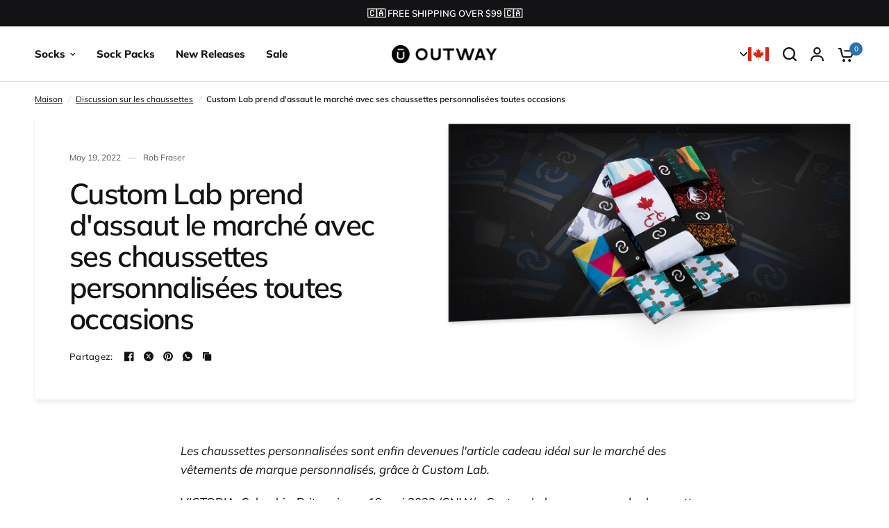

--- FILE ---
content_type: text/html; charset=utf-8
request_url: https://outway.com/fr/blogs/sock-talk/custom-lab-takes-the-market-by-storm
body_size: 54302
content:
<!doctype html><html class="no-js" lang="fr" dir="ltr">
<head>
	<meta charset="utf-8">
	<meta http-equiv="X-UA-Compatible" content="IE=edge,chrome=1">
	<meta name="viewport" content="width=device-width, initial-scale=1, maximum-scale=5, viewport-fit=cover">
	<meta name="theme-color" content="#ffffff">
	<link rel="canonical" href="https://outway.com/fr/blogs/sock-talk/custom-lab-takes-the-market-by-storm">
	<link rel="preconnect" href="https://cdn.shopify.com" crossorigin>
	<link rel="preload" as="style" href="//outway.com/cdn/shop/t/736/assets/app.css?v=167408851057267840741767289385">
<link rel="preload" as="style" href="//outway.com/cdn/shop/t/736/assets/product-grid.css?v=46217517606462710231766444135">



<link rel="preload" as="script" href="//outway.com/cdn/shop/t/736/assets/header.js?v=6094887744313169711766444111">
<link rel="preload" as="script" href="//outway.com/cdn/shop/t/736/assets/vendor.min.js?v=3813312436454354751766444156">
<link rel="preload" as="script" href="//outway.com/cdn/shop/t/736/assets/app.js?v=141373788655287990381766444089">

<script>
window.lazySizesConfig = window.lazySizesConfig || {};
window.lazySizesConfig.expand = 250;
window.lazySizesConfig.loadMode = 1;
window.lazySizesConfig.loadHidden = false;
</script>


	<!-- PLUGINS -->

  <!-- Begin: Northbeam pixel -->
  <script>(function(){var r;(e=r=r||{}).A="identify",e.B="trackPageView",e.C="fireEmailCaptureEvent",e.D="fireCustomGoal",e.E="firePurchaseEvent";var e="//j.northbeam.io/ota-sp/885cbbe4-00fd-4346-bcf8-6745eb3e63ea.js";function t(e){for(var n=[],r=1;r<arguments.length;r++)n[r-1]=arguments[r];a.push({fnName:e,args:n})}var a=[],n=((n={_q:a})[r.A]=function(e,n){return t(r.A,e,n)},n[r.B]=function(){return t(r.B)},n[r.C]=function(e,n){return t(r.C,e,n)},n[r.D]=function(e,n){return t(r.D,e,n)},n[r.E]=function(e){return t(r.E,e)},window.Northbeam=n,document.createElement("script"));n.async=!0,n.src=e,document.head.appendChild(n);})()</script>
  <!-- End: Northbeam pixel -->

  <!-- Google Tag Manager -->
  <script>(function(w,d,s,l,i){w[l]=w[l]||[];w[l].push({'gtm.start':
  new Date().getTime(),event:'gtm.js'});var f=d.getElementsByTagName(s)[0],
  j=d.createElement(s),dl=l!='dataLayer'?'&l='+l:'';j.async=true;j.src=
  'https://www.googletagmanager.com/gtm.js?id='+i+dl;f.parentNode.insertBefore(j,f);
  })(window,document,'script','dataLayer','GTM-P9ZQS4C');</script>
  <!-- End Google Tag Manager -->

	<link rel="icon" type="image/png" href="//outway.com/cdn/shop/files/Outway_Icon_-_Black_56ec684a-a909-4cb0-a686-355bd0ac3ae7.png?crop=center&height=32&v=1698436221&width=32">

	<title>
	Custom Lab prend d&#39;assaut le marché avec ses chaussettes personnalisée &ndash; OUTWAY
	</title>

	
	<meta name="description" content="Les chaussettes personnalisées sont enfin devenues l&#39;article cadeau idéal sur le marché des vêtements de marque personnalisés, grâce à Custom Lab. VICTORIA, Colombie-Britannique , 19 mai 2022 /CNW/ - Custom Lab, une marque de chaussettes personnalisées haut de gamme, propulse enfin les chaussettes vers de nouveaux somm">
	
<link rel="preconnect" href="https://fonts.shopifycdn.com" crossorigin>

<meta property="og:site_name" content="OUTWAY">
<meta property="og:url" content="https://outway.com/fr/blogs/sock-talk/custom-lab-takes-the-market-by-storm">
<meta property="og:title" content="Custom Lab prend d&#39;assaut le marché avec ses chaussettes personnalisée">
<meta property="og:type" content="article">
<meta property="og:description" content="Les chaussettes personnalisées sont enfin devenues l&#39;article cadeau idéal sur le marché des vêtements de marque personnalisés, grâce à Custom Lab. VICTORIA, Colombie-Britannique , 19 mai 2022 /CNW/ - Custom Lab, une marque de chaussettes personnalisées haut de gamme, propulse enfin les chaussettes vers de nouveaux somm"><meta property="og:image" content="http://outway.com/cdn/shop/articles/Socktalk_8a.png?v=1689871198">
  <meta property="og:image:secure_url" content="https://outway.com/cdn/shop/articles/Socktalk_8a.png?v=1689871198">
  <meta property="og:image:width" content="2445">
  <meta property="og:image:height" content="1433"><meta name="twitter:site" content="@outwaysocks"><meta name="twitter:card" content="summary_large_image">
<meta name="twitter:title" content="Custom Lab prend d&#39;assaut le marché avec ses chaussettes personnalisée">
<meta name="twitter:description" content="Les chaussettes personnalisées sont enfin devenues l&#39;article cadeau idéal sur le marché des vêtements de marque personnalisés, grâce à Custom Lab. VICTORIA, Colombie-Britannique , 19 mai 2022 /CNW/ - Custom Lab, une marque de chaussettes personnalisées haut de gamme, propulse enfin les chaussettes vers de nouveaux somm">

	<script src="https://cdnjs.cloudflare.com/ajax/libs/jquery/3.7.1/jquery.min.js" integrity="sha512-v2CJ7UaYy4JwqLDIrZUI/4hqeoQieOmAZNXBeQyjo21dadnwR+8ZaIJVT8EE2iyI61OV8e6M8PP2/4hpQINQ/g==" crossorigin="anonymous" referrerpolicy="no-referrer"></script>
	<link href="//outway.com/cdn/shop/t/736/assets/app.css?v=167408851057267840741767289385" rel="stylesheet" type="text/css" media="all" />
	<link href="//outway.com/cdn/shop/t/736/assets/custom-app.css?v=164542057652488317831766444102" rel="stylesheet" type="text/css" media="all" />
	<link href="//outway.com/cdn/shop/t/736/assets/product-grid.css?v=46217517606462710231766444135" rel="stylesheet" type="text/css" media="all" />

	<style data-shopify>
	@font-face {
  font-family: Muli;
  font-weight: 400;
  font-style: normal;
  font-display: swap;
  src: url("//outway.com/cdn/fonts/muli/muli_n4.e949947cfff05efcc994b2e2db40359a04fa9a92.woff2") format("woff2"),
       url("//outway.com/cdn/fonts/muli/muli_n4.35355e4a0c27c9bc94d9af3f9bcb586d8229277a.woff") format("woff");
}

@font-face {
  font-family: Muli;
  font-weight: 500;
  font-style: normal;
  font-display: swap;
  src: url("//outway.com/cdn/fonts/muli/muli_n5.42406f20a7ccca1e01311dc690905ffca2c49e4b.woff2") format("woff2"),
       url("//outway.com/cdn/fonts/muli/muli_n5.edc61b4ccf7201dbc1e6093959c796eeb8e38e67.woff") format("woff");
}

@font-face {
  font-family: Muli;
  font-weight: 600;
  font-style: normal;
  font-display: swap;
  src: url("//outway.com/cdn/fonts/muli/muli_n6.cc1d2d4222c93c9ee9f6de4489226d2e1332d85b.woff2") format("woff2"),
       url("//outway.com/cdn/fonts/muli/muli_n6.2bb79714f197c09d3f5905925734a3f1166d5d27.woff") format("woff");
}

@font-face {
  font-family: Muli;
  font-weight: 400;
  font-style: italic;
  font-display: swap;
  src: url("//outway.com/cdn/fonts/muli/muli_i4.c0a1ea800bab5884ab82e4eb25a6bd25121bd08c.woff2") format("woff2"),
       url("//outway.com/cdn/fonts/muli/muli_i4.a6c39b1b31d876de7f99b3646461aa87120de6ed.woff") format("woff");
}

@font-face {
  font-family: Muli;
  font-weight: 600;
  font-style: italic;
  font-display: swap;
  src: url("//outway.com/cdn/fonts/muli/muli_i6.8f2d01d188d44c7a6149f7e8d2688f96baea5098.woff2") format("woff2"),
       url("//outway.com/cdn/fonts/muli/muli_i6.be105ddc6534276d93778a9b02f60679ab15f9e1.woff") format("woff");
}


		@font-face {
  font-family: Muli;
  font-weight: 800;
  font-style: normal;
  font-display: swap;
  src: url("//outway.com/cdn/fonts/muli/muli_n8.0235752f433990abe1f2c7555d19b86ae6eb8a1c.woff2") format("woff2"),
       url("//outway.com/cdn/fonts/muli/muli_n8.ddbd0eed949d5df233e7d3883337932038a076a6.woff") format("woff");
}

@font-face {
  font-family: Muli;
  font-weight: 400;
  font-style: normal;
  font-display: swap;
  src: url("//outway.com/cdn/fonts/muli/muli_n4.e949947cfff05efcc994b2e2db40359a04fa9a92.woff2") format("woff2"),
       url("//outway.com/cdn/fonts/muli/muli_n4.35355e4a0c27c9bc94d9af3f9bcb586d8229277a.woff") format("woff");
}

h1,h2,h3,h4,h5,h6,
	.h1,.h2,.h3,.h4,.h5,.h6,
	.logolink.text-logo,
	.heading-font,
	.h1-xlarge,
	.h1-large,
	blockquote p,
	blockquote span,
	.customer-addresses .my-address .address-index {
		font-style: normal;
		font-weight: 800;
		font-family: Muli, sans-serif;
	}
	body,
	.body-font,
	.thb-product-detail .product-title {
		font-style: normal;
		font-weight: 400;
		font-family: Muli, sans-serif;
	}
	:root {
		--mobile-swipe-width: calc(90vw - 15px);
		--grid-width: 1280px;
		--grid-width-row: 1380px;
		--font-body-scale: 1.0;
		--font-body-line-height-scale: 1.0;
		--font-body-letter-spacing: 0.0em;
		--font-announcement-scale: 1.0;
		--font-body-medium-weight: 500;
    --font-body-bold-weight: 600;
		--font-heading-scale: 1.0;
		--font-heading-line-height-scale: 0.9;
		--font-heading-letter-spacing: -0.04em;
		--font-navigation-scale: 1.0;
		--font-product-price-scale: 1.0;
		--font-product-title-scale: 1.0;
		--font-product-title-line-height-scale: 1.0;
		--button-letter-spacing: 0.0em;

		--block-border-radius: 4px;
		--button-border-radius: 4px;
		--input-border-radius: 4px;

		--bg-body: #ffffff;
		--bg-body-rgb: 255,255,255;
		--bg-body-darken: #f7f7f7;
		--payment-terms-background-color: #ffffff;
		
		--color-body: #131315;
		--color-body-rgb: 19,19,21;
		--color-heading: #131315;
		--color-heading-rgb: 19,19,21;

		--color-accent: #2a71b7;
		--color-accent-hover: #235f9a;
		--color-accent-rgb: 42,113,183;
		--color-border: #DADCE0;
		--color-form-border: #D3D3D3;
		--color-overlay-rgb: 159,163,167;

		--shopify-accelerated-checkout-button-block-size: 50px;
		--shopify-accelerated-checkout-inline-alignment: center;
		--shopify-accelerated-checkout-skeleton-animation-duration: 0.25s;
		--shopify-accelerated-checkout-button-border-radius: 4px;

		--color-drawer-bg: #ffffff;
		--color-drawer-bg-rgb: 255,255,255;

		--color-announcement-bar-text: #ffffff;
		--color-announcement-bar-bg: #131315;

		--color-secondary-menu-text: #2c2d2e;
		--color-secondary-menu-bg: #F5F5F5;

		--color-header-bg: #ffffff;
		--color-header-bg-rgb: 255,255,255;
		--color-header-text: #131315;
		--color-header-text-rgb: 19,19,21;
		--color-header-links: #131315;
		--color-header-links-rgb: 19,19,21;
		--color-header-links-hover: #131315;
		--color-header-links-hover-rgb: 19,19,21;
		--color-header-icons: #131315;
		--color-header-border: #E2E2E2;

		--solid-button-background: #131315;
		--solid-button-background-hover: #020202;
		--solid-button-label: #ffffff;
		--white-button-label: #131315;

		--color-price: #2c2d2e;
		--color-price-rgb: 44,45,46;
		--color-price-discounted: #C62A32;

		--color-star: #e8a829;

		--color-inventory-instock: #279A4B;
		--color-inventory-lowstock: #e97f32;--block-shadows: 0px 4px 6px rgba(0, 0, 0, 0.08);--section-spacing-mobile: 30px;
		--section-spacing-desktop: 60px;--color-product-card-bg: #f2f2f2;--color-article-card-bg: #ffffff;--color-badge-text: #000000;
		--color-badge-sold-out: #6d6b6b;
		--color-badge-sale: #ffffff;
		--color-badge-preorder: #666666;
		--badge-corner-radius: 2px;


		--color-footer-heading: #FFFFFF;
		--color-footer-heading-rgb: 255,255,255;
		--color-footer-text: #ffffff;
		--color-footer-text-rgb: 255,255,255;
		--color-footer-link: #ffffff;
		--color-footer-link-hover: #FFFFFF;
		--color-footer-border: #ffffff;
		--color-footer-border-rgb: 255,255,255;
		--color-footer-bg: #131315;
	}



</style>


	<script>
		window.theme = window.theme || {};
		theme = {
			settings: {
				money_with_currency_format:"\u003cspan class=money\u003e${{amount}}\u003c\/span\u003e",
				cart_drawer:true},
			routes: {
				root_url: '/fr',
				cart_url: '/fr/cart',
				cart_add_url: '/fr/cart/add',
				search_url: '/fr/search',
				cart_change_url: '/fr/cart/change',
				cart_update_url: '/fr/cart/update',
				predictive_search_url: '/fr/search/suggest',
			},
			variantStrings: {
        addToCart: `Ajouter au panier`,
        soldOut: `Épuisé`,
        unavailable: `Non disponible`,
        preOrder: `Pre-commander`,
      },
			strings: {
				requiresTerms: `Vous devez accepter les conditions générales de vente pour valider`,
				shippingEstimatorNoResults: `Désolé, nous ne livrons pas à votre destination.`,
				shippingEstimatorOneResult: `Il y a un frais d&#39;envoi pour votre adresse:`,
				shippingEstimatorMultipleResults: `Il y a plusieurs frais d&#39;envoi pour votre adresse:`,
				shippingEstimatorError: `Une ou plusieurs erreurs se sont produites lors de la récupération des frais d&#39;envoi:`
			}
		};
	</script>
	<script>window.performance && window.performance.mark && window.performance.mark('shopify.content_for_header.start');</script><meta name="facebook-domain-verification" content="tu9ey1ofzzrasd475w9c7ftjfwyflv">
<meta id="shopify-digital-wallet" name="shopify-digital-wallet" content="/14776714/digital_wallets/dialog">
<meta name="shopify-checkout-api-token" content="88b78ce07dc85985380523348befb2b3">
<meta id="in-context-paypal-metadata" data-shop-id="14776714" data-venmo-supported="false" data-environment="production" data-locale="fr_FR" data-paypal-v4="true" data-currency="CAD">
<link rel="alternate" type="application/atom+xml" title="Feed" href="/fr/blogs/sock-talk.atom" />
<link rel="alternate" hreflang="x-default" href="https://outway.com/blogs/sock-talk/custom-lab-takes-the-market-by-storm">
<link rel="alternate" hreflang="en-CA" href="https://outway.com/blogs/sock-talk/custom-lab-takes-the-market-by-storm">
<link rel="alternate" hreflang="fr-CA" href="https://outway.com/fr/blogs/sock-talk/custom-lab-takes-the-market-by-storm">
<script async="async" src="/checkouts/internal/preloads.js?locale=fr-CA"></script>
<link rel="preconnect" href="https://shop.app" crossorigin="anonymous">
<script async="async" src="https://shop.app/checkouts/internal/preloads.js?locale=fr-CA&shop_id=14776714" crossorigin="anonymous"></script>
<script id="apple-pay-shop-capabilities" type="application/json">{"shopId":14776714,"countryCode":"CA","currencyCode":"CAD","merchantCapabilities":["supports3DS"],"merchantId":"gid:\/\/shopify\/Shop\/14776714","merchantName":"OUTWAY","requiredBillingContactFields":["postalAddress","email"],"requiredShippingContactFields":["postalAddress","email"],"shippingType":"shipping","supportedNetworks":["visa","masterCard","amex","discover","interac","jcb"],"total":{"type":"pending","label":"OUTWAY","amount":"1.00"},"shopifyPaymentsEnabled":true,"supportsSubscriptions":true}</script>
<script id="shopify-features" type="application/json">{"accessToken":"88b78ce07dc85985380523348befb2b3","betas":["rich-media-storefront-analytics"],"domain":"outway.com","predictiveSearch":true,"shopId":14776714,"locale":"fr"}</script>
<script>var Shopify = Shopify || {};
Shopify.shop = "endur.myshopify.com";
Shopify.locale = "fr";
Shopify.currency = {"active":"CAD","rate":"1.0"};
Shopify.country = "CA";
Shopify.theme = {"name":"January Live","id":146969002135,"schema_name":"Vision","schema_version":"11.0.0","theme_store_id":2053,"role":"main"};
Shopify.theme.handle = "null";
Shopify.theme.style = {"id":null,"handle":null};
Shopify.cdnHost = "outway.com/cdn";
Shopify.routes = Shopify.routes || {};
Shopify.routes.root = "/fr/";</script>
<script type="module">!function(o){(o.Shopify=o.Shopify||{}).modules=!0}(window);</script>
<script>!function(o){function n(){var o=[];function n(){o.push(Array.prototype.slice.apply(arguments))}return n.q=o,n}var t=o.Shopify=o.Shopify||{};t.loadFeatures=n(),t.autoloadFeatures=n()}(window);</script>
<script>
  window.ShopifyPay = window.ShopifyPay || {};
  window.ShopifyPay.apiHost = "shop.app\/pay";
  window.ShopifyPay.redirectState = null;
</script>
<script id="shop-js-analytics" type="application/json">{"pageType":"article"}</script>
<script defer="defer" async type="module" src="//outway.com/cdn/shopifycloud/shop-js/modules/v2/client.init-shop-cart-sync_C7zOiP7n.fr.esm.js"></script>
<script defer="defer" async type="module" src="//outway.com/cdn/shopifycloud/shop-js/modules/v2/chunk.common_CSlijhlg.esm.js"></script>
<script type="module">
  await import("//outway.com/cdn/shopifycloud/shop-js/modules/v2/client.init-shop-cart-sync_C7zOiP7n.fr.esm.js");
await import("//outway.com/cdn/shopifycloud/shop-js/modules/v2/chunk.common_CSlijhlg.esm.js");

  window.Shopify.SignInWithShop?.initShopCartSync?.({"fedCMEnabled":true,"windoidEnabled":true});

</script>
<script>
  window.Shopify = window.Shopify || {};
  if (!window.Shopify.featureAssets) window.Shopify.featureAssets = {};
  window.Shopify.featureAssets['shop-js'] = {"shop-cart-sync":["modules/v2/client.shop-cart-sync_BnBFXf0_.fr.esm.js","modules/v2/chunk.common_CSlijhlg.esm.js"],"init-fed-cm":["modules/v2/client.init-fed-cm_CSbHcSLQ.fr.esm.js","modules/v2/chunk.common_CSlijhlg.esm.js"],"shop-button":["modules/v2/client.shop-button_DLUKcBRB.fr.esm.js","modules/v2/chunk.common_CSlijhlg.esm.js"],"shop-cash-offers":["modules/v2/client.shop-cash-offers_Cua9cdqh.fr.esm.js","modules/v2/chunk.common_CSlijhlg.esm.js","modules/v2/chunk.modal_C0-OIa6B.esm.js"],"init-windoid":["modules/v2/client.init-windoid_BO2kqg2i.fr.esm.js","modules/v2/chunk.common_CSlijhlg.esm.js"],"init-shop-email-lookup-coordinator":["modules/v2/client.init-shop-email-lookup-coordinator_DcBZTVqR.fr.esm.js","modules/v2/chunk.common_CSlijhlg.esm.js"],"shop-toast-manager":["modules/v2/client.shop-toast-manager_CqHEw2nM.fr.esm.js","modules/v2/chunk.common_CSlijhlg.esm.js"],"shop-login-button":["modules/v2/client.shop-login-button_BQtEoURe.fr.esm.js","modules/v2/chunk.common_CSlijhlg.esm.js","modules/v2/chunk.modal_C0-OIa6B.esm.js"],"avatar":["modules/v2/client.avatar_BTnouDA3.fr.esm.js"],"pay-button":["modules/v2/client.pay-button_DUwpSVMx.fr.esm.js","modules/v2/chunk.common_CSlijhlg.esm.js"],"init-shop-cart-sync":["modules/v2/client.init-shop-cart-sync_C7zOiP7n.fr.esm.js","modules/v2/chunk.common_CSlijhlg.esm.js"],"init-customer-accounts":["modules/v2/client.init-customer-accounts_B0gbzGDF.fr.esm.js","modules/v2/client.shop-login-button_BQtEoURe.fr.esm.js","modules/v2/chunk.common_CSlijhlg.esm.js","modules/v2/chunk.modal_C0-OIa6B.esm.js"],"init-shop-for-new-customer-accounts":["modules/v2/client.init-shop-for-new-customer-accounts_C1ax6gR3.fr.esm.js","modules/v2/client.shop-login-button_BQtEoURe.fr.esm.js","modules/v2/chunk.common_CSlijhlg.esm.js","modules/v2/chunk.modal_C0-OIa6B.esm.js"],"init-customer-accounts-sign-up":["modules/v2/client.init-customer-accounts-sign-up_Dx4tXqtI.fr.esm.js","modules/v2/client.shop-login-button_BQtEoURe.fr.esm.js","modules/v2/chunk.common_CSlijhlg.esm.js","modules/v2/chunk.modal_C0-OIa6B.esm.js"],"checkout-modal":["modules/v2/client.checkout-modal_BZLk86_8.fr.esm.js","modules/v2/chunk.common_CSlijhlg.esm.js","modules/v2/chunk.modal_C0-OIa6B.esm.js"],"shop-follow-button":["modules/v2/client.shop-follow-button_YGA9KtE6.fr.esm.js","modules/v2/chunk.common_CSlijhlg.esm.js","modules/v2/chunk.modal_C0-OIa6B.esm.js"],"lead-capture":["modules/v2/client.lead-capture_BKsxsIKj.fr.esm.js","modules/v2/chunk.common_CSlijhlg.esm.js","modules/v2/chunk.modal_C0-OIa6B.esm.js"],"shop-login":["modules/v2/client.shop-login_s6dWeBr2.fr.esm.js","modules/v2/chunk.common_CSlijhlg.esm.js","modules/v2/chunk.modal_C0-OIa6B.esm.js"],"payment-terms":["modules/v2/client.payment-terms_CTuGCy7C.fr.esm.js","modules/v2/chunk.common_CSlijhlg.esm.js","modules/v2/chunk.modal_C0-OIa6B.esm.js"]};
</script>
<script>(function() {
  var isLoaded = false;
  function asyncLoad() {
    if (isLoaded) return;
    isLoaded = true;
    var urls = ["https:\/\/config.gorgias.chat\/bundle-loader\/01GYCCT6X1D68BMFSDQ6YM6KDS?source=shopify1click\u0026shop=endur.myshopify.com","https:\/\/sdk.postscript.io\/sdk-script-loader.bundle.js?shopId=250359\u0026shop=endur.myshopify.com","https:\/\/cdn.9gtb.com\/loader.js?g_cvt_id=3b23aa7a-917d-4c35-becb-dc0319b0a21b\u0026shop=endur.myshopify.com"];
    for (var i = 0; i < urls.length; i++) {
      var s = document.createElement('script');
      s.type = 'text/javascript';
      s.async = true;
      s.src = urls[i];
      var x = document.getElementsByTagName('script')[0];
      x.parentNode.insertBefore(s, x);
    }
  };
  if(window.attachEvent) {
    window.attachEvent('onload', asyncLoad);
  } else {
    window.addEventListener('load', asyncLoad, false);
  }
})();</script>
<script id="__st">var __st={"a":14776714,"offset":-28800,"reqid":"356350a9-34f2-4fb3-acf5-bb2ca0adc34c-1768551288","pageurl":"outway.com\/fr\/blogs\/sock-talk\/custom-lab-takes-the-market-by-storm","s":"articles-560704290967","u":"189369b27be5","p":"article","rtyp":"article","rid":560704290967};</script>
<script>window.ShopifyPaypalV4VisibilityTracking = true;</script>
<script id="captcha-bootstrap">!function(){'use strict';const t='contact',e='account',n='new_comment',o=[[t,t],['blogs',n],['comments',n],[t,'customer']],c=[[e,'customer_login'],[e,'guest_login'],[e,'recover_customer_password'],[e,'create_customer']],r=t=>t.map((([t,e])=>`form[action*='/${t}']:not([data-nocaptcha='true']) input[name='form_type'][value='${e}']`)).join(','),a=t=>()=>t?[...document.querySelectorAll(t)].map((t=>t.form)):[];function s(){const t=[...o],e=r(t);return a(e)}const i='password',u='form_key',d=['recaptcha-v3-token','g-recaptcha-response','h-captcha-response',i],f=()=>{try{return window.sessionStorage}catch{return}},m='__shopify_v',_=t=>t.elements[u];function p(t,e,n=!1){try{const o=window.sessionStorage,c=JSON.parse(o.getItem(e)),{data:r}=function(t){const{data:e,action:n}=t;return t[m]||n?{data:e,action:n}:{data:t,action:n}}(c);for(const[e,n]of Object.entries(r))t.elements[e]&&(t.elements[e].value=n);n&&o.removeItem(e)}catch(o){console.error('form repopulation failed',{error:o})}}const l='form_type',E='cptcha';function T(t){t.dataset[E]=!0}const w=window,h=w.document,L='Shopify',v='ce_forms',y='captcha';let A=!1;((t,e)=>{const n=(g='f06e6c50-85a8-45c8-87d0-21a2b65856fe',I='https://cdn.shopify.com/shopifycloud/storefront-forms-hcaptcha/ce_storefront_forms_captcha_hcaptcha.v1.5.2.iife.js',D={infoText:'Protégé par hCaptcha',privacyText:'Confidentialité',termsText:'Conditions'},(t,e,n)=>{const o=w[L][v],c=o.bindForm;if(c)return c(t,g,e,D).then(n);var r;o.q.push([[t,g,e,D],n]),r=I,A||(h.body.append(Object.assign(h.createElement('script'),{id:'captcha-provider',async:!0,src:r})),A=!0)});var g,I,D;w[L]=w[L]||{},w[L][v]=w[L][v]||{},w[L][v].q=[],w[L][y]=w[L][y]||{},w[L][y].protect=function(t,e){n(t,void 0,e),T(t)},Object.freeze(w[L][y]),function(t,e,n,w,h,L){const[v,y,A,g]=function(t,e,n){const i=e?o:[],u=t?c:[],d=[...i,...u],f=r(d),m=r(i),_=r(d.filter((([t,e])=>n.includes(e))));return[a(f),a(m),a(_),s()]}(w,h,L),I=t=>{const e=t.target;return e instanceof HTMLFormElement?e:e&&e.form},D=t=>v().includes(t);t.addEventListener('submit',(t=>{const e=I(t);if(!e)return;const n=D(e)&&!e.dataset.hcaptchaBound&&!e.dataset.recaptchaBound,o=_(e),c=g().includes(e)&&(!o||!o.value);(n||c)&&t.preventDefault(),c&&!n&&(function(t){try{if(!f())return;!function(t){const e=f();if(!e)return;const n=_(t);if(!n)return;const o=n.value;o&&e.removeItem(o)}(t);const e=Array.from(Array(32),(()=>Math.random().toString(36)[2])).join('');!function(t,e){_(t)||t.append(Object.assign(document.createElement('input'),{type:'hidden',name:u})),t.elements[u].value=e}(t,e),function(t,e){const n=f();if(!n)return;const o=[...t.querySelectorAll(`input[type='${i}']`)].map((({name:t})=>t)),c=[...d,...o],r={};for(const[a,s]of new FormData(t).entries())c.includes(a)||(r[a]=s);n.setItem(e,JSON.stringify({[m]:1,action:t.action,data:r}))}(t,e)}catch(e){console.error('failed to persist form',e)}}(e),e.submit())}));const S=(t,e)=>{t&&!t.dataset[E]&&(n(t,e.some((e=>e===t))),T(t))};for(const o of['focusin','change'])t.addEventListener(o,(t=>{const e=I(t);D(e)&&S(e,y())}));const B=e.get('form_key'),M=e.get(l),P=B&&M;t.addEventListener('DOMContentLoaded',(()=>{const t=y();if(P)for(const e of t)e.elements[l].value===M&&p(e,B);[...new Set([...A(),...v().filter((t=>'true'===t.dataset.shopifyCaptcha))])].forEach((e=>S(e,t)))}))}(h,new URLSearchParams(w.location.search),n,t,e,['guest_login'])})(!0,!0)}();</script>
<script integrity="sha256-4kQ18oKyAcykRKYeNunJcIwy7WH5gtpwJnB7kiuLZ1E=" data-source-attribution="shopify.loadfeatures" defer="defer" src="//outway.com/cdn/shopifycloud/storefront/assets/storefront/load_feature-a0a9edcb.js" crossorigin="anonymous"></script>
<script crossorigin="anonymous" defer="defer" src="//outway.com/cdn/shopifycloud/storefront/assets/shopify_pay/storefront-65b4c6d7.js?v=20250812"></script>
<script data-source-attribution="shopify.dynamic_checkout.dynamic.init">var Shopify=Shopify||{};Shopify.PaymentButton=Shopify.PaymentButton||{isStorefrontPortableWallets:!0,init:function(){window.Shopify.PaymentButton.init=function(){};var t=document.createElement("script");t.src="https://outway.com/cdn/shopifycloud/portable-wallets/latest/portable-wallets.fr.js",t.type="module",document.head.appendChild(t)}};
</script>
<script data-source-attribution="shopify.dynamic_checkout.buyer_consent">
  function portableWalletsHideBuyerConsent(e){var t=document.getElementById("shopify-buyer-consent"),n=document.getElementById("shopify-subscription-policy-button");t&&n&&(t.classList.add("hidden"),t.setAttribute("aria-hidden","true"),n.removeEventListener("click",e))}function portableWalletsShowBuyerConsent(e){var t=document.getElementById("shopify-buyer-consent"),n=document.getElementById("shopify-subscription-policy-button");t&&n&&(t.classList.remove("hidden"),t.removeAttribute("aria-hidden"),n.addEventListener("click",e))}window.Shopify?.PaymentButton&&(window.Shopify.PaymentButton.hideBuyerConsent=portableWalletsHideBuyerConsent,window.Shopify.PaymentButton.showBuyerConsent=portableWalletsShowBuyerConsent);
</script>
<script data-source-attribution="shopify.dynamic_checkout.cart.bootstrap">document.addEventListener("DOMContentLoaded",(function(){function t(){return document.querySelector("shopify-accelerated-checkout-cart, shopify-accelerated-checkout")}if(t())Shopify.PaymentButton.init();else{new MutationObserver((function(e,n){t()&&(Shopify.PaymentButton.init(),n.disconnect())})).observe(document.body,{childList:!0,subtree:!0})}}));
</script>
<link id="shopify-accelerated-checkout-styles" rel="stylesheet" media="screen" href="https://outway.com/cdn/shopifycloud/portable-wallets/latest/accelerated-checkout-backwards-compat.css" crossorigin="anonymous">
<style id="shopify-accelerated-checkout-cart">
        #shopify-buyer-consent {
  margin-top: 1em;
  display: inline-block;
  width: 100%;
}

#shopify-buyer-consent.hidden {
  display: none;
}

#shopify-subscription-policy-button {
  background: none;
  border: none;
  padding: 0;
  text-decoration: underline;
  font-size: inherit;
  cursor: pointer;
}

#shopify-subscription-policy-button::before {
  box-shadow: none;
}

      </style>

<script>window.performance && window.performance.mark && window.performance.mark('shopify.content_for_header.end');</script> <!-- Header hook for plugins -->

	<script>document.documentElement.className = document.documentElement.className.replace('no-js', 'js');</script>
	


<!-- BEGIN app block: shopify://apps/gorgias-live-chat-helpdesk/blocks/gorgias/a66db725-7b96-4e3f-916e-6c8e6f87aaaa -->
<script defer data-gorgias-loader-chat src="https://config.gorgias.chat/bundle-loader/shopify/endur.myshopify.com"></script>


<script defer data-gorgias-loader-convert  src="https://cdn.9gtb.com/loader.js"></script>


<script defer data-gorgias-loader-mailto-replace  src="https://config.gorgias.help/api/contact-forms/replace-mailto-script.js?shopName=endur"></script>


<!-- END app block --><!-- BEGIN app block: shopify://apps/klaviyo-email-marketing-sms/blocks/klaviyo-onsite-embed/2632fe16-c075-4321-a88b-50b567f42507 -->












  <script async src="https://static.klaviyo.com/onsite/js/TEJq3E/klaviyo.js?company_id=TEJq3E"></script>
  <script>!function(){if(!window.klaviyo){window._klOnsite=window._klOnsite||[];try{window.klaviyo=new Proxy({},{get:function(n,i){return"push"===i?function(){var n;(n=window._klOnsite).push.apply(n,arguments)}:function(){for(var n=arguments.length,o=new Array(n),w=0;w<n;w++)o[w]=arguments[w];var t="function"==typeof o[o.length-1]?o.pop():void 0,e=new Promise((function(n){window._klOnsite.push([i].concat(o,[function(i){t&&t(i),n(i)}]))}));return e}}})}catch(n){window.klaviyo=window.klaviyo||[],window.klaviyo.push=function(){var n;(n=window._klOnsite).push.apply(n,arguments)}}}}();</script>

  




  <script>
    window.klaviyoReviewsProductDesignMode = false
  </script>







<!-- END app block --><!-- BEGIN app block: shopify://apps/pagefly-page-builder/blocks/app-embed/83e179f7-59a0-4589-8c66-c0dddf959200 -->

<!-- BEGIN app snippet: pagefly-cro-ab-testing-main -->







<script>
  ;(function () {
    const url = new URL(window.location)
    const viewParam = url.searchParams.get('view')
    if (viewParam && viewParam.includes('variant-pf-')) {
      url.searchParams.set('pf_v', viewParam)
      url.searchParams.delete('view')
      window.history.replaceState({}, '', url)
    }
  })()
</script>



<script type='module'>
  
  window.PAGEFLY_CRO = window.PAGEFLY_CRO || {}

  window.PAGEFLY_CRO['data_debug'] = {
    original_template_suffix: "",
    allow_ab_test: false,
    ab_test_start_time: 0,
    ab_test_end_time: 0,
    today_date_time: 1768551288000,
  }
  window.PAGEFLY_CRO['GA4'] = { enabled: false}
</script>

<!-- END app snippet -->








  <script src='https://cdn.shopify.com/extensions/019bb4f9-aed6-78a3-be91-e9d44663e6bf/pagefly-page-builder-215/assets/pagefly-helper.js' defer='defer'></script>

  <script src='https://cdn.shopify.com/extensions/019bb4f9-aed6-78a3-be91-e9d44663e6bf/pagefly-page-builder-215/assets/pagefly-general-helper.js' defer='defer'></script>

  <script src='https://cdn.shopify.com/extensions/019bb4f9-aed6-78a3-be91-e9d44663e6bf/pagefly-page-builder-215/assets/pagefly-snap-slider.js' defer='defer'></script>

  <script src='https://cdn.shopify.com/extensions/019bb4f9-aed6-78a3-be91-e9d44663e6bf/pagefly-page-builder-215/assets/pagefly-slideshow-v3.js' defer='defer'></script>

  <script src='https://cdn.shopify.com/extensions/019bb4f9-aed6-78a3-be91-e9d44663e6bf/pagefly-page-builder-215/assets/pagefly-slideshow-v4.js' defer='defer'></script>

  <script src='https://cdn.shopify.com/extensions/019bb4f9-aed6-78a3-be91-e9d44663e6bf/pagefly-page-builder-215/assets/pagefly-glider.js' defer='defer'></script>

  <script src='https://cdn.shopify.com/extensions/019bb4f9-aed6-78a3-be91-e9d44663e6bf/pagefly-page-builder-215/assets/pagefly-slideshow-v1-v2.js' defer='defer'></script>

  <script src='https://cdn.shopify.com/extensions/019bb4f9-aed6-78a3-be91-e9d44663e6bf/pagefly-page-builder-215/assets/pagefly-product-media.js' defer='defer'></script>

  <script src='https://cdn.shopify.com/extensions/019bb4f9-aed6-78a3-be91-e9d44663e6bf/pagefly-page-builder-215/assets/pagefly-product.js' defer='defer'></script>


<script id='pagefly-helper-data' type='application/json'>
  {
    "page_optimization": {
      "assets_prefetching": false
    },
    "elements_asset_mapper": {
      "Accordion": "https://cdn.shopify.com/extensions/019bb4f9-aed6-78a3-be91-e9d44663e6bf/pagefly-page-builder-215/assets/pagefly-accordion.js",
      "Accordion3": "https://cdn.shopify.com/extensions/019bb4f9-aed6-78a3-be91-e9d44663e6bf/pagefly-page-builder-215/assets/pagefly-accordion3.js",
      "CountDown": "https://cdn.shopify.com/extensions/019bb4f9-aed6-78a3-be91-e9d44663e6bf/pagefly-page-builder-215/assets/pagefly-countdown.js",
      "GMap1": "https://cdn.shopify.com/extensions/019bb4f9-aed6-78a3-be91-e9d44663e6bf/pagefly-page-builder-215/assets/pagefly-gmap.js",
      "GMap2": "https://cdn.shopify.com/extensions/019bb4f9-aed6-78a3-be91-e9d44663e6bf/pagefly-page-builder-215/assets/pagefly-gmap.js",
      "GMapBasicV2": "https://cdn.shopify.com/extensions/019bb4f9-aed6-78a3-be91-e9d44663e6bf/pagefly-page-builder-215/assets/pagefly-gmap.js",
      "GMapAdvancedV2": "https://cdn.shopify.com/extensions/019bb4f9-aed6-78a3-be91-e9d44663e6bf/pagefly-page-builder-215/assets/pagefly-gmap.js",
      "HTML.Video": "https://cdn.shopify.com/extensions/019bb4f9-aed6-78a3-be91-e9d44663e6bf/pagefly-page-builder-215/assets/pagefly-htmlvideo.js",
      "HTML.Video2": "https://cdn.shopify.com/extensions/019bb4f9-aed6-78a3-be91-e9d44663e6bf/pagefly-page-builder-215/assets/pagefly-htmlvideo2.js",
      "HTML.Video3": "https://cdn.shopify.com/extensions/019bb4f9-aed6-78a3-be91-e9d44663e6bf/pagefly-page-builder-215/assets/pagefly-htmlvideo2.js",
      "BackgroundVideo": "https://cdn.shopify.com/extensions/019bb4f9-aed6-78a3-be91-e9d44663e6bf/pagefly-page-builder-215/assets/pagefly-htmlvideo2.js",
      "Instagram": "https://cdn.shopify.com/extensions/019bb4f9-aed6-78a3-be91-e9d44663e6bf/pagefly-page-builder-215/assets/pagefly-instagram.js",
      "Instagram2": "https://cdn.shopify.com/extensions/019bb4f9-aed6-78a3-be91-e9d44663e6bf/pagefly-page-builder-215/assets/pagefly-instagram.js",
      "Insta3": "https://cdn.shopify.com/extensions/019bb4f9-aed6-78a3-be91-e9d44663e6bf/pagefly-page-builder-215/assets/pagefly-instagram3.js",
      "Tabs": "https://cdn.shopify.com/extensions/019bb4f9-aed6-78a3-be91-e9d44663e6bf/pagefly-page-builder-215/assets/pagefly-tab.js",
      "Tabs3": "https://cdn.shopify.com/extensions/019bb4f9-aed6-78a3-be91-e9d44663e6bf/pagefly-page-builder-215/assets/pagefly-tab3.js",
      "ProductBox": "https://cdn.shopify.com/extensions/019bb4f9-aed6-78a3-be91-e9d44663e6bf/pagefly-page-builder-215/assets/pagefly-cart.js",
      "FBPageBox2": "https://cdn.shopify.com/extensions/019bb4f9-aed6-78a3-be91-e9d44663e6bf/pagefly-page-builder-215/assets/pagefly-facebook.js",
      "FBLikeButton2": "https://cdn.shopify.com/extensions/019bb4f9-aed6-78a3-be91-e9d44663e6bf/pagefly-page-builder-215/assets/pagefly-facebook.js",
      "TwitterFeed2": "https://cdn.shopify.com/extensions/019bb4f9-aed6-78a3-be91-e9d44663e6bf/pagefly-page-builder-215/assets/pagefly-twitter.js",
      "Paragraph4": "https://cdn.shopify.com/extensions/019bb4f9-aed6-78a3-be91-e9d44663e6bf/pagefly-page-builder-215/assets/pagefly-paragraph4.js",

      "AliReviews": "https://cdn.shopify.com/extensions/019bb4f9-aed6-78a3-be91-e9d44663e6bf/pagefly-page-builder-215/assets/pagefly-3rd-elements.js",
      "BackInStock": "https://cdn.shopify.com/extensions/019bb4f9-aed6-78a3-be91-e9d44663e6bf/pagefly-page-builder-215/assets/pagefly-3rd-elements.js",
      "GloboBackInStock": "https://cdn.shopify.com/extensions/019bb4f9-aed6-78a3-be91-e9d44663e6bf/pagefly-page-builder-215/assets/pagefly-3rd-elements.js",
      "GrowaveWishlist": "https://cdn.shopify.com/extensions/019bb4f9-aed6-78a3-be91-e9d44663e6bf/pagefly-page-builder-215/assets/pagefly-3rd-elements.js",
      "InfiniteOptionsShopPad": "https://cdn.shopify.com/extensions/019bb4f9-aed6-78a3-be91-e9d44663e6bf/pagefly-page-builder-215/assets/pagefly-3rd-elements.js",
      "InkybayProductPersonalizer": "https://cdn.shopify.com/extensions/019bb4f9-aed6-78a3-be91-e9d44663e6bf/pagefly-page-builder-215/assets/pagefly-3rd-elements.js",
      "LimeSpot": "https://cdn.shopify.com/extensions/019bb4f9-aed6-78a3-be91-e9d44663e6bf/pagefly-page-builder-215/assets/pagefly-3rd-elements.js",
      "Loox": "https://cdn.shopify.com/extensions/019bb4f9-aed6-78a3-be91-e9d44663e6bf/pagefly-page-builder-215/assets/pagefly-3rd-elements.js",
      "Opinew": "https://cdn.shopify.com/extensions/019bb4f9-aed6-78a3-be91-e9d44663e6bf/pagefly-page-builder-215/assets/pagefly-3rd-elements.js",
      "Powr": "https://cdn.shopify.com/extensions/019bb4f9-aed6-78a3-be91-e9d44663e6bf/pagefly-page-builder-215/assets/pagefly-3rd-elements.js",
      "ProductReviews": "https://cdn.shopify.com/extensions/019bb4f9-aed6-78a3-be91-e9d44663e6bf/pagefly-page-builder-215/assets/pagefly-3rd-elements.js",
      "PushOwl": "https://cdn.shopify.com/extensions/019bb4f9-aed6-78a3-be91-e9d44663e6bf/pagefly-page-builder-215/assets/pagefly-3rd-elements.js",
      "ReCharge": "https://cdn.shopify.com/extensions/019bb4f9-aed6-78a3-be91-e9d44663e6bf/pagefly-page-builder-215/assets/pagefly-3rd-elements.js",
      "Rivyo": "https://cdn.shopify.com/extensions/019bb4f9-aed6-78a3-be91-e9d44663e6bf/pagefly-page-builder-215/assets/pagefly-3rd-elements.js",
      "TrackingMore": "https://cdn.shopify.com/extensions/019bb4f9-aed6-78a3-be91-e9d44663e6bf/pagefly-page-builder-215/assets/pagefly-3rd-elements.js",
      "Vitals": "https://cdn.shopify.com/extensions/019bb4f9-aed6-78a3-be91-e9d44663e6bf/pagefly-page-builder-215/assets/pagefly-3rd-elements.js",
      "Wiser": "https://cdn.shopify.com/extensions/019bb4f9-aed6-78a3-be91-e9d44663e6bf/pagefly-page-builder-215/assets/pagefly-3rd-elements.js"
    },
    "custom_elements_mapper": {
      "pf-click-action-element": "https://cdn.shopify.com/extensions/019bb4f9-aed6-78a3-be91-e9d44663e6bf/pagefly-page-builder-215/assets/pagefly-click-action-element.js",
      "pf-dialog-element": "https://cdn.shopify.com/extensions/019bb4f9-aed6-78a3-be91-e9d44663e6bf/pagefly-page-builder-215/assets/pagefly-dialog-element.js"
    }
  }
</script>


<!-- END app block --><!-- BEGIN app block: shopify://apps/okendo/blocks/theme-settings/bb689e69-ea70-4661-8fb7-ad24a2e23c29 --><!-- BEGIN app snippet: header-metafields -->










    <style data-oke-reviews-version="0.82.1" type="text/css" data-href="https://d3hw6dc1ow8pp2.cloudfront.net/reviews-widget-plus/css/okendo-reviews-styles.9d163ae1.css"></style><style data-oke-reviews-version="0.82.1" type="text/css" data-href="https://d3hw6dc1ow8pp2.cloudfront.net/reviews-widget-plus/css/modules/okendo-star-rating.4cb378a8.css"></style><style data-oke-reviews-version="0.82.1" type="text/css" data-href="https://d3hw6dc1ow8pp2.cloudfront.net/reviews-widget-plus/css/modules/okendo-reviews-keywords.0942444f.css"></style><style data-oke-reviews-version="0.82.1" type="text/css" data-href="https://d3hw6dc1ow8pp2.cloudfront.net/reviews-widget-plus/css/modules/okendo-reviews-summary.a0c9d7d6.css"></style><style type="text/css">.okeReviews[data-oke-container],div.okeReviews{font-size:14px;font-size:var(--oke-text-regular);font-weight:400;font-family:var(--oke-text-fontFamily);line-height:1.6}.okeReviews[data-oke-container] *,.okeReviews[data-oke-container] :after,.okeReviews[data-oke-container] :before,div.okeReviews *,div.okeReviews :after,div.okeReviews :before{box-sizing:border-box}.okeReviews[data-oke-container] h1,.okeReviews[data-oke-container] h2,.okeReviews[data-oke-container] h3,.okeReviews[data-oke-container] h4,.okeReviews[data-oke-container] h5,.okeReviews[data-oke-container] h6,div.okeReviews h1,div.okeReviews h2,div.okeReviews h3,div.okeReviews h4,div.okeReviews h5,div.okeReviews h6{font-size:1em;font-weight:400;line-height:1.4;margin:0}.okeReviews[data-oke-container] ul,div.okeReviews ul{padding:0;margin:0}.okeReviews[data-oke-container] li,div.okeReviews li{list-style-type:none;padding:0}.okeReviews[data-oke-container] p,div.okeReviews p{line-height:1.8;margin:0 0 4px}.okeReviews[data-oke-container] p:last-child,div.okeReviews p:last-child{margin-bottom:0}.okeReviews[data-oke-container] a,div.okeReviews a{text-decoration:none;color:inherit}.okeReviews[data-oke-container] button,div.okeReviews button{border-radius:0;border:0;box-shadow:none;margin:0;width:auto;min-width:auto;padding:0;background-color:transparent;min-height:auto}.okeReviews[data-oke-container] button,.okeReviews[data-oke-container] input,.okeReviews[data-oke-container] select,.okeReviews[data-oke-container] textarea,div.okeReviews button,div.okeReviews input,div.okeReviews select,div.okeReviews textarea{font-family:inherit;font-size:1em}.okeReviews[data-oke-container] label,.okeReviews[data-oke-container] select,div.okeReviews label,div.okeReviews select{display:inline}.okeReviews[data-oke-container] select,div.okeReviews select{width:auto}.okeReviews[data-oke-container] article,.okeReviews[data-oke-container] aside,div.okeReviews article,div.okeReviews aside{margin:0}.okeReviews[data-oke-container] table,div.okeReviews table{background:transparent;border:0;border-collapse:collapse;border-spacing:0;font-family:inherit;font-size:1em;table-layout:auto}.okeReviews[data-oke-container] table td,.okeReviews[data-oke-container] table th,.okeReviews[data-oke-container] table tr,div.okeReviews table td,div.okeReviews table th,div.okeReviews table tr{border:0;font-family:inherit;font-size:1em}.okeReviews[data-oke-container] table td,.okeReviews[data-oke-container] table th,div.okeReviews table td,div.okeReviews table th{background:transparent;font-weight:400;letter-spacing:normal;padding:0;text-align:left;text-transform:none;vertical-align:middle}.okeReviews[data-oke-container] table tr:hover td,.okeReviews[data-oke-container] table tr:hover th,div.okeReviews table tr:hover td,div.okeReviews table tr:hover th{background:transparent}.okeReviews[data-oke-container] fieldset,div.okeReviews fieldset{border:0;padding:0;margin:0;min-width:0}.okeReviews[data-oke-container] img,.okeReviews[data-oke-container] svg,div.okeReviews img,div.okeReviews svg{max-width:none}.okeReviews[data-oke-container] div:empty,div.okeReviews div:empty{display:block}.okeReviews[data-oke-container] .oke-icon:before,div.okeReviews .oke-icon:before{font-family:oke-widget-icons!important;font-style:normal;font-weight:400;font-variant:normal;text-transform:none;line-height:1;-webkit-font-smoothing:antialiased;-moz-osx-font-smoothing:grayscale;color:inherit}.okeReviews[data-oke-container] .oke-icon--select-arrow:before,div.okeReviews .oke-icon--select-arrow:before{content:""}.okeReviews[data-oke-container] .oke-icon--loading:before,div.okeReviews .oke-icon--loading:before{content:""}.okeReviews[data-oke-container] .oke-icon--pencil:before,div.okeReviews .oke-icon--pencil:before{content:""}.okeReviews[data-oke-container] .oke-icon--filter:before,div.okeReviews .oke-icon--filter:before{content:""}.okeReviews[data-oke-container] .oke-icon--play:before,div.okeReviews .oke-icon--play:before{content:""}.okeReviews[data-oke-container] .oke-icon--tick-circle:before,div.okeReviews .oke-icon--tick-circle:before{content:""}.okeReviews[data-oke-container] .oke-icon--chevron-left:before,div.okeReviews .oke-icon--chevron-left:before{content:""}.okeReviews[data-oke-container] .oke-icon--chevron-right:before,div.okeReviews .oke-icon--chevron-right:before{content:""}.okeReviews[data-oke-container] .oke-icon--thumbs-down:before,div.okeReviews .oke-icon--thumbs-down:before{content:""}.okeReviews[data-oke-container] .oke-icon--thumbs-up:before,div.okeReviews .oke-icon--thumbs-up:before{content:""}.okeReviews[data-oke-container] .oke-icon--close:before,div.okeReviews .oke-icon--close:before{content:""}.okeReviews[data-oke-container] .oke-icon--chevron-up:before,div.okeReviews .oke-icon--chevron-up:before{content:""}.okeReviews[data-oke-container] .oke-icon--chevron-down:before,div.okeReviews .oke-icon--chevron-down:before{content:""}.okeReviews[data-oke-container] .oke-icon--star:before,div.okeReviews .oke-icon--star:before{content:""}.okeReviews[data-oke-container] .oke-icon--magnifying-glass:before,div.okeReviews .oke-icon--magnifying-glass:before{content:""}@font-face{font-family:oke-widget-icons;src:url(https://d3hw6dc1ow8pp2.cloudfront.net/reviews-widget-plus/fonts/oke-widget-icons.ttf) format("truetype"),url(https://d3hw6dc1ow8pp2.cloudfront.net/reviews-widget-plus/fonts/oke-widget-icons.woff) format("woff"),url(https://d3hw6dc1ow8pp2.cloudfront.net/reviews-widget-plus/img/oke-widget-icons.bc0d6b0a.svg) format("svg");font-weight:400;font-style:normal;font-display:block}.okeReviews[data-oke-container] .oke-button,div.okeReviews .oke-button{display:inline-block;border-style:solid;border-color:var(--oke-button-borderColor);border-width:var(--oke-button-borderWidth);background-color:var(--oke-button-backgroundColor);line-height:1;padding:12px 24px;margin:0;border-radius:var(--oke-button-borderRadius);color:var(--oke-button-textColor);text-align:center;position:relative;font-weight:var(--oke-button-fontWeight);font-size:var(--oke-button-fontSize);font-family:var(--oke-button-fontFamily);outline:0}.okeReviews[data-oke-container] .oke-button-text,.okeReviews[data-oke-container] .oke-button .oke-icon,div.okeReviews .oke-button-text,div.okeReviews .oke-button .oke-icon{line-height:1}.okeReviews[data-oke-container] .oke-button.oke-is-loading,div.okeReviews .oke-button.oke-is-loading{position:relative}.okeReviews[data-oke-container] .oke-button.oke-is-loading:before,div.okeReviews .oke-button.oke-is-loading:before{font-family:oke-widget-icons!important;font-style:normal;font-weight:400;font-variant:normal;text-transform:none;line-height:1;-webkit-font-smoothing:antialiased;-moz-osx-font-smoothing:grayscale;content:"";color:undefined;font-size:12px;display:inline-block;animation:oke-spin 1s linear infinite;position:absolute;width:12px;height:12px;top:0;left:0;bottom:0;right:0;margin:auto}.okeReviews[data-oke-container] .oke-button.oke-is-loading>*,div.okeReviews .oke-button.oke-is-loading>*{opacity:0}.okeReviews[data-oke-container] .oke-button.oke-is-active,div.okeReviews .oke-button.oke-is-active{background-color:var(--oke-button-backgroundColorActive);color:var(--oke-button-textColorActive);border-color:var(--oke-button-borderColorActive)}.okeReviews[data-oke-container] .oke-button:not(.oke-is-loading),div.okeReviews .oke-button:not(.oke-is-loading){cursor:pointer}.okeReviews[data-oke-container] .oke-button:not(.oke-is-loading):not(.oke-is-active):hover,div.okeReviews .oke-button:not(.oke-is-loading):not(.oke-is-active):hover{background-color:var(--oke-button-backgroundColorHover);color:var(--oke-button-textColorHover);border-color:var(--oke-button-borderColorHover);box-shadow:0 0 0 2px var(--oke-button-backgroundColorHover)}.okeReviews[data-oke-container] .oke-button:not(.oke-is-loading):not(.oke-is-active):active,.okeReviews[data-oke-container] .oke-button:not(.oke-is-loading):not(.oke-is-active):hover:active,div.okeReviews .oke-button:not(.oke-is-loading):not(.oke-is-active):active,div.okeReviews .oke-button:not(.oke-is-loading):not(.oke-is-active):hover:active{background-color:var(--oke-button-backgroundColorActive);color:var(--oke-button-textColorActive);border-color:var(--oke-button-borderColorActive)}.okeReviews[data-oke-container] .oke-title,div.okeReviews .oke-title{font-weight:var(--oke-title-fontWeight);font-size:var(--oke-title-fontSize);font-family:var(--oke-title-fontFamily)}.okeReviews[data-oke-container] .oke-bodyText,div.okeReviews .oke-bodyText{font-weight:var(--oke-bodyText-fontWeight);font-size:var(--oke-bodyText-fontSize);font-family:var(--oke-bodyText-fontFamily)}.okeReviews[data-oke-container] .oke-linkButton,div.okeReviews .oke-linkButton{cursor:pointer;font-weight:700;pointer-events:auto;text-decoration:underline}.okeReviews[data-oke-container] .oke-linkButton:hover,div.okeReviews .oke-linkButton:hover{text-decoration:none}.okeReviews[data-oke-container] .oke-readMore,div.okeReviews .oke-readMore{cursor:pointer;color:inherit;text-decoration:underline}.okeReviews[data-oke-container] .oke-select,div.okeReviews .oke-select{cursor:pointer;background-repeat:no-repeat;background-position-x:100%;background-position-y:50%;border:none;padding:0 24px 0 12px;-moz-appearance:none;appearance:none;color:inherit;-webkit-appearance:none;background-color:transparent;background-image:url("data:image/svg+xml;charset=utf-8,%3Csvg fill='currentColor' xmlns='http://www.w3.org/2000/svg' viewBox='0 0 24 24'%3E%3Cpath d='M7 10l5 5 5-5z'/%3E%3Cpath d='M0 0h24v24H0z' fill='none'/%3E%3C/svg%3E");outline-offset:4px}.okeReviews[data-oke-container] .oke-select:disabled,div.okeReviews .oke-select:disabled{background-color:transparent;background-image:url("data:image/svg+xml;charset=utf-8,%3Csvg fill='%239a9db1' xmlns='http://www.w3.org/2000/svg' viewBox='0 0 24 24'%3E%3Cpath d='M7 10l5 5 5-5z'/%3E%3Cpath d='M0 0h24v24H0z' fill='none'/%3E%3C/svg%3E")}.okeReviews[data-oke-container] .oke-loader,div.okeReviews .oke-loader{position:relative}.okeReviews[data-oke-container] .oke-loader:before,div.okeReviews .oke-loader:before{font-family:oke-widget-icons!important;font-style:normal;font-weight:400;font-variant:normal;text-transform:none;line-height:1;-webkit-font-smoothing:antialiased;-moz-osx-font-smoothing:grayscale;content:"";color:var(--oke-text-secondaryColor);font-size:12px;display:inline-block;animation:oke-spin 1s linear infinite;position:absolute;width:12px;height:12px;top:0;left:0;bottom:0;right:0;margin:auto}.okeReviews[data-oke-container] .oke-a11yText,div.okeReviews .oke-a11yText{border:0;clip:rect(0 0 0 0);height:1px;margin:-1px;overflow:hidden;padding:0;position:absolute;width:1px}.okeReviews[data-oke-container] .oke-hidden,div.okeReviews .oke-hidden{display:none}.okeReviews[data-oke-container] .oke-modal,div.okeReviews .oke-modal{bottom:0;left:0;overflow:auto;position:fixed;right:0;top:0;z-index:2147483647;max-height:100%;background-color:rgba(0,0,0,.5);padding:40px 0 32px}@media only screen and (min-width:1024px){.okeReviews[data-oke-container] .oke-modal,div.okeReviews .oke-modal{display:flex;align-items:center;padding:48px 0}}.okeReviews[data-oke-container] .oke-modal ::-moz-selection,div.okeReviews .oke-modal ::-moz-selection{background-color:rgba(39,45,69,.2)}.okeReviews[data-oke-container] .oke-modal ::selection,div.okeReviews .oke-modal ::selection{background-color:rgba(39,45,69,.2)}.okeReviews[data-oke-container] .oke-modal,.okeReviews[data-oke-container] .oke-modal p,div.okeReviews .oke-modal,div.okeReviews .oke-modal p{color:#272d45}.okeReviews[data-oke-container] .oke-modal-content,div.okeReviews .oke-modal-content{background-color:#fff;margin:auto;position:relative;will-change:transform,opacity;width:calc(100% - 64px)}@media only screen and (min-width:1024px){.okeReviews[data-oke-container] .oke-modal-content,div.okeReviews .oke-modal-content{max-width:1000px}}.okeReviews[data-oke-container] .oke-modal-close,div.okeReviews .oke-modal-close{cursor:pointer;position:absolute;width:32px;height:32px;top:-32px;padding:4px;right:-4px;line-height:1}.okeReviews[data-oke-container] .oke-modal-close:before,div.okeReviews .oke-modal-close:before{font-family:oke-widget-icons!important;font-style:normal;font-weight:400;font-variant:normal;text-transform:none;line-height:1;-webkit-font-smoothing:antialiased;-moz-osx-font-smoothing:grayscale;content:"";color:#fff;font-size:24px;display:inline-block;width:24px;height:24px}.okeReviews[data-oke-container] .oke-modal-overlay,div.okeReviews .oke-modal-overlay{background-color:rgba(43,46,56,.9)}@media only screen and (min-width:1024px){.okeReviews[data-oke-container] .oke-modal--large .oke-modal-content,div.okeReviews .oke-modal--large .oke-modal-content{max-width:1200px}}.okeReviews[data-oke-container] .oke-modal .oke-helpful,.okeReviews[data-oke-container] .oke-modal .oke-helpful-vote-button,.okeReviews[data-oke-container] .oke-modal .oke-reviewContent-date,div.okeReviews .oke-modal .oke-helpful,div.okeReviews .oke-modal .oke-helpful-vote-button,div.okeReviews .oke-modal .oke-reviewContent-date{color:#676986}.oke-modal .okeReviews[data-oke-container].oke-w,.oke-modal div.okeReviews.oke-w{color:#272d45}.okeReviews[data-oke-container] .oke-tag,div.okeReviews .oke-tag{align-items:center;color:#272d45;display:flex;font-size:var(--oke-text-small);font-weight:600;text-align:left;position:relative;z-index:2;background-color:#f4f4f6;padding:4px 6px;border:none;border-radius:4px;gap:6px;line-height:1}.okeReviews[data-oke-container] .oke-tag svg,div.okeReviews .oke-tag svg{fill:currentColor;height:1rem}.okeReviews[data-oke-container] .hooper,div.okeReviews .hooper{height:auto}.okeReviews--left{text-align:left}.okeReviews--right{text-align:right}.okeReviews--center{text-align:center}.okeReviews :not([tabindex="-1"]):focus-visible{outline:5px auto highlight;outline:5px auto -webkit-focus-ring-color}.is-oke-modalOpen{overflow:hidden!important}img.oke-is-error{background-color:var(--oke-shadingColor);background-size:cover;background-position:50% 50%;box-shadow:inset 0 0 0 1px var(--oke-border-color)}@keyframes oke-spin{0%{transform:rotate(0deg)}to{transform:rotate(1turn)}}@keyframes oke-fade-in{0%{opacity:0}to{opacity:1}}
.oke-stars{line-height:1;position:relative;display:inline-block}.oke-stars-background svg{overflow:visible}.oke-stars-foreground{overflow:hidden;position:absolute;top:0;left:0}.oke-sr{display:inline-block;padding-top:var(--oke-starRating-spaceAbove);padding-bottom:var(--oke-starRating-spaceBelow)}.oke-sr .oke-is-clickable{cursor:pointer}.oke-sr--hidden{display:none}.oke-sr-count,.oke-sr-rating,.oke-sr-stars{display:inline-block;vertical-align:middle}.oke-sr-stars{line-height:1;margin-right:8px}.oke-sr-rating{display:none}.oke-sr-count--brackets:before{content:"("}.oke-sr-count--brackets:after{content:")"}
.oke-rk{display:block}.okeReviews[data-oke-container] .oke-reviewsKeywords-heading,div.okeReviews .oke-reviewsKeywords-heading{font-weight:700;margin-bottom:8px}.okeReviews[data-oke-container] .oke-reviewsKeywords-heading-skeleton,div.okeReviews .oke-reviewsKeywords-heading-skeleton{height:calc(var(--oke-button-fontSize) + 4px);width:150px}.okeReviews[data-oke-container] .oke-reviewsKeywords-list,div.okeReviews .oke-reviewsKeywords-list{display:inline-flex;align-items:center;flex-wrap:wrap;gap:4px}.okeReviews[data-oke-container] .oke-reviewsKeywords-list-category,div.okeReviews .oke-reviewsKeywords-list-category{background-color:var(--oke-filter-backgroundColor);color:var(--oke-filter-textColor);border:1px solid var(--oke-filter-borderColor);border-radius:var(--oke-filter-borderRadius);padding:6px 16px;transition:background-color .1s ease-out,border-color .1s ease-out;white-space:nowrap}.okeReviews[data-oke-container] .oke-reviewsKeywords-list-category.oke-is-clickable,div.okeReviews .oke-reviewsKeywords-list-category.oke-is-clickable{cursor:pointer}.okeReviews[data-oke-container] .oke-reviewsKeywords-list-category.oke-is-active,div.okeReviews .oke-reviewsKeywords-list-category.oke-is-active{background-color:var(--oke-filter-backgroundColorActive);color:var(--oke-filter-textColorActive);border-color:var(--oke-filter-borderColorActive)}.okeReviews[data-oke-container] .oke-reviewsKeywords .oke-translateButton,div.okeReviews .oke-reviewsKeywords .oke-translateButton{margin-top:12px}
.oke-rs{display:block}.oke-rs .oke-reviewsSummary.oke-is-preRender .oke-reviewsSummary-summary{-webkit-mask:linear-gradient(180deg,#000 0,#000 40%,transparent 95%,transparent 0) 100% 50%/100% 100% repeat-x;mask:linear-gradient(180deg,#000 0,#000 40%,transparent 95%,transparent 0) 100% 50%/100% 100% repeat-x;max-height:150px}.okeReviews[data-oke-container] .oke-reviewsSummary .oke-tooltip,div.okeReviews .oke-reviewsSummary .oke-tooltip{display:inline-block;font-weight:400}.okeReviews[data-oke-container] .oke-reviewsSummary .oke-tooltip-trigger,div.okeReviews .oke-reviewsSummary .oke-tooltip-trigger{height:15px;width:15px;overflow:hidden;transform:translateY(-10%)}.okeReviews[data-oke-container] .oke-reviewsSummary-heading,div.okeReviews .oke-reviewsSummary-heading{align-items:center;-moz-column-gap:4px;column-gap:4px;display:inline-flex;font-weight:700;margin-bottom:8px}.okeReviews[data-oke-container] .oke-reviewsSummary-heading-skeleton,div.okeReviews .oke-reviewsSummary-heading-skeleton{height:calc(var(--oke-button-fontSize) + 4px);width:150px}.okeReviews[data-oke-container] .oke-reviewsSummary-icon,div.okeReviews .oke-reviewsSummary-icon{fill:currentColor;font-size:14px}.okeReviews[data-oke-container] .oke-reviewsSummary-icon svg,div.okeReviews .oke-reviewsSummary-icon svg{vertical-align:baseline}.okeReviews[data-oke-container] .oke-reviewsSummary-summary.oke-is-truncated,div.okeReviews .oke-reviewsSummary-summary.oke-is-truncated{display:-webkit-box;-webkit-box-orient:vertical;overflow:hidden;text-overflow:ellipsis}</style>

    <script type="application/json" id="oke-reviews-settings">{"subscriberId":"75bfe070-a980-46e2-a3b7-d6b85b1bb88a","analyticsSettings":{"isWidgetOnScreenTrackingEnabled":false,"provider":"none"},"locale":"en","localeAndVariant":{"code":"en"},"matchCustomerLocale":false,"widgetSettings":{"global":{"dateSettings":{"format":{"type":"relative"}},"hideOkendoBranding":true,"reviewTranslationsMode":"off","showIncentiveIndicator":false,"searchEnginePaginationEnabled":false,"stars":{"backgroundColor":"#E5E5E5","foregroundColor":"#F4B434","interspace":2,"shape":{"type":"default"},"showBorder":false},"font":{"fontType":"inherit-from-page"}},"homepageCarousel":{"slidesPerPage":{"large":3,"medium":2},"totalSlides":12,"scrollBehaviour":"slide","style":{"showDates":true,"border":{"color":"#E5E5EB","width":{"value":1,"unit":"px"}},"bodyFont":{"hasCustomFontSettings":false},"headingFont":{"hasCustomFontSettings":false},"arrows":{"color":"#000000","size":{"value":24,"unit":"px"},"enabled":true},"avatar":{"backgroundColor":"#E5E5EB","placeholderTextColor":"#363636","size":{"value":48,"unit":"px"},"enabled":false},"media":{"size":{"value":80,"unit":"px"},"imageGap":{"value":4,"unit":"px"},"enabled":true},"stars":{"height":{"value":18,"unit":"px"}},"productImageSize":{"value":48,"unit":"px"},"layout":{"name":"default","reviewDetailsPosition":"below","showProductName":true,"showAttributeBars":false,"showProductDetails":"only-when-grouped"},"highlightColor":"#0E7A82","spaceAbove":{"value":20,"unit":"px"},"text":{"primaryColor":"#000000","fontSizeRegular":{"value":14,"unit":"px"},"fontSizeSmall":{"value":12,"unit":"px"},"secondaryColor":"#454545"},"spaceBelow":{"value":20,"unit":"px"}},"defaultSort":"rating desc","autoPlay":false,"truncation":{"bodyMaxLines":4,"truncateAll":false,"enabled":true}},"mediaCarousel":{"minimumImages":1,"linkText":"Read More","autoPlay":false,"slideSize":"medium","arrowPosition":"outside"},"mediaGrid":{"gridStyleDesktop":{"layout":"default-desktop"},"gridStyleMobile":{"layout":"default-mobile"},"showMoreArrow":{"arrowColor":"#676986","enabled":true,"backgroundColor":"#f4f4f6"},"linkText":"Read More","infiniteScroll":false,"gapSize":{"value":10,"unit":"px"}},"questions":{"initialPageSize":6,"loadMorePageSize":6},"reviewsBadge":{"layout":"minimal","url":"https://outway.com/pages/reviews-all","stars":{"height":{"value":16,"unit":"px"},"globalOverrideSettings":{"backgroundColor":"#E5E5E5","foregroundColor":"#F4B434","interspace":2,"showBorder":false}}},"reviewsTab":{"backgroundColor":"#F4F4F4","position":"top-left","textColor":"#000000","enabled":false,"positionSmall":"top-left"},"reviewsWidget":{"tabs":{"reviews":true,"questions":false},"header":{"columnDistribution":"space-around","verticalAlignment":"top","blocks":[{"columnWidth":"one-third","modules":[{"name":"rating-average","layout":"one-line"},{"name":"rating-breakdown","backgroundColor":"#f5f5f5","shadingColor":"#444546","stretchMode":"contain"}],"textAlignment":"left"},{"columnWidth":"two-thirds","modules":[{"name":"media-grid","imageGap":{"value":4,"unit":"px"},"scaleToFill":true,"rows":1,"columns":5}],"textAlignment":"center"}]},"style":{"showDates":false,"border":{"color":"#E6E6E6","width":{"value":1,"unit":"px"}},"bodyFont":{"hasCustomFontSettings":false},"headingFont":{"hasCustomFontSettings":false},"filters":{"backgroundColorActive":"#878787","backgroundColor":"#FFFFFF","borderColor":"#DBDDE4","borderRadius":{"value":100,"unit":"px"},"borderColorActive":"#878787","textColorActive":"#FFFFFF","textColor":"#0B0B0B","searchHighlightColor":"#a8a8a8"},"avatar":{"enabled":false},"stars":{"height":{"value":18,"unit":"px"},"globalOverrideSettings":{"backgroundColor":"#E5E5E5","foregroundColor":"#E8A829","interspace":2,"showBorder":false}},"shadingColor":"#F7F7F8","productImageSize":{"value":64,"unit":"px"},"button":{"backgroundColorActive":"#262626","borderColorHover":"#DBDDE4","backgroundColor":"#262626","borderColor":"#DBDDE4","backgroundColorHover":"#212121","textColorHover":"#FFFFFF","borderRadius":{"value":4,"unit":"px"},"borderWidth":{"value":1,"unit":"px"},"borderColorActive":"#262626","textColorActive":"#FFFFFF","textColor":"#FFFFFF","font":{"hasCustomFontSettings":false}},"highlightColor":"#262626","spaceAbove":{"value":18,"unit":"px"},"text":{"primaryColor":"#0B0B0B","fontSizeRegular":{"value":14,"unit":"px"},"fontSizeLarge":{"value":20,"unit":"px"},"fontSizeSmall":{"value":12,"unit":"px"},"secondaryColor":"#000000"},"spaceBelow":{"value":18,"unit":"px"},"attributeBar":{"style":"classic","borderColor":"#9A9DB1","backgroundColor":"#dedede","shadingColor":"#3F3F3F","markerColor":"#000000"}},"showWhenEmpty":true,"reviews":{"list":{"layout":{"name":"split","showAttributeBars":false,"showProductVariantName":true,"columnAmount":4,"showProductDetails":"always"},"loyalty":{"maxInitialAchievements":3},"initialPageSize":12,"replyTruncation":{"bodyMaxLines":4,"enabled":true},"media":{"layout":"thumbnail","size":{"value":200,"unit":"px"},"imageGap":{"value":4,"unit":"px"}},"truncation":{"bodyMaxLines":4,"truncateAll":false,"enabled":true},"loadMorePageSize":12},"controls":{"filterMode":"closed","freeTextSearchEnabled":true,"writeReviewButtonEnabled":true,"defaultSort":"rating desc"}}},"starRatings":{"showWhenEmpty":false,"style":{"globalOverrideSettings":{"backgroundColor":"#E5E5E5","foregroundColor":"#F4B434","interspace":2,"showBorder":false},"spaceAbove":{"value":0,"unit":"px"},"text":{"content":"review-count","style":"number-and-text","brackets":false},"singleStar":false,"height":{"value":18,"unit":"px"},"spaceBelow":{"value":0,"unit":"px"}},"clickBehavior":"scroll-to-widget"}},"features":{"attributeFiltersEnabled":true,"recorderPlusEnabled":true,"recorderQandaPlusEnabled":true,"reviewsKeywordsEnabled":true}}</script>
            <style id="oke-css-vars">:root{--oke-widget-spaceAbove:18px;--oke-widget-spaceBelow:18px;--oke-starRating-spaceAbove:0;--oke-starRating-spaceBelow:0;--oke-button-backgroundColor:#262626;--oke-button-backgroundColorHover:#212121;--oke-button-backgroundColorActive:#262626;--oke-button-textColor:#fff;--oke-button-textColorHover:#fff;--oke-button-textColorActive:#fff;--oke-button-borderColor:#dbdde4;--oke-button-borderColorHover:#dbdde4;--oke-button-borderColorActive:#262626;--oke-button-borderRadius:4px;--oke-button-borderWidth:1px;--oke-button-fontWeight:700;--oke-button-fontSize:var(--oke-text-regular,14px);--oke-button-fontFamily:inherit;--oke-border-color:#e6e6e6;--oke-border-width:1px;--oke-text-primaryColor:#0b0b0b;--oke-text-secondaryColor:#000;--oke-text-small:12px;--oke-text-regular:14px;--oke-text-large:20px;--oke-text-fontFamily:inherit;--oke-avatar-size:undefined;--oke-avatar-backgroundColor:undefined;--oke-avatar-placeholderTextColor:undefined;--oke-highlightColor:#262626;--oke-shadingColor:#f7f7f8;--oke-productImageSize:64px;--oke-attributeBar-shadingColor:#3f3f3f;--oke-attributeBar-borderColor:#9a9db1;--oke-attributeBar-backgroundColor:#dedede;--oke-attributeBar-markerColor:#000;--oke-filter-backgroundColor:#fff;--oke-filter-backgroundColorActive:#878787;--oke-filter-borderColor:#dbdde4;--oke-filter-borderColorActive:#878787;--oke-filter-textColor:#0b0b0b;--oke-filter-textColorActive:#fff;--oke-filter-borderRadius:100px;--oke-filter-searchHighlightColor:#a8a8a8;--oke-mediaGrid-chevronColor:#676986;--oke-stars-foregroundColor:#f4b434;--oke-stars-backgroundColor:#e5e5e5;--oke-stars-borderWidth:0}.oke-w,.oke-modal{--oke-stars-foregroundColor:#e8a829;--oke-stars-backgroundColor:#e5e5e5;--oke-stars-borderWidth:0}.oke-sr{--oke-stars-foregroundColor:#f4b434;--oke-stars-backgroundColor:#e5e5e5;--oke-stars-borderWidth:0}.oke-w,oke-modal{--oke-title-fontWeight:600;--oke-title-fontSize:var(--oke-text-regular,14px);--oke-title-fontFamily:inherit;--oke-bodyText-fontWeight:400;--oke-bodyText-fontSize:var(--oke-text-regular,14px);--oke-bodyText-fontFamily:inherit}</style>
            
            <template id="oke-reviews-body-template"><svg id="oke-star-symbols" style="display:none!important" data-oke-id="oke-star-symbols"><symbol id="oke-star-empty" style="overflow:visible;"><path id="star-default--empty" fill="var(--oke-stars-backgroundColor)" stroke="var(--oke-stars-borderColor)" stroke-width="var(--oke-stars-borderWidth)" d="M3.34 13.86c-.48.3-.76.1-.63-.44l1.08-4.56L.26 5.82c-.42-.36-.32-.7.24-.74l4.63-.37L6.92.39c.2-.52.55-.52.76 0l1.8 4.32 4.62.37c.56.05.67.37.24.74l-3.53 3.04 1.08 4.56c.13.54-.14.74-.63.44L7.3 11.43l-3.96 2.43z"/></symbol><symbol id="oke-star-filled" style="overflow:visible;"><path id="star-default--filled" fill="var(--oke-stars-foregroundColor)" stroke="var(--oke-stars-borderColor)" stroke-width="var(--oke-stars-borderWidth)" d="M3.34 13.86c-.48.3-.76.1-.63-.44l1.08-4.56L.26 5.82c-.42-.36-.32-.7.24-.74l4.63-.37L6.92.39c.2-.52.55-.52.76 0l1.8 4.32 4.62.37c.56.05.67.37.24.74l-3.53 3.04 1.08 4.56c.13.54-.14.74-.63.44L7.3 11.43l-3.96 2.43z"/></symbol></svg></template><script>document.addEventListener('readystatechange',() =>{Array.from(document.getElementById('oke-reviews-body-template')?.content.children)?.forEach(function(child){if(!Array.from(document.body.querySelectorAll('[data-oke-id='.concat(child.getAttribute('data-oke-id'),']'))).length){document.body.prepend(child)}})},{once:true});</script>













<!-- END app snippet -->

<!-- BEGIN app snippet: widget-plus-initialisation-script -->




    <script async id="okendo-reviews-script" src="https://d3hw6dc1ow8pp2.cloudfront.net/reviews-widget-plus/js/okendo-reviews.js"></script>

<!-- END app snippet -->


<!-- END app block --><script src="https://cdn.shopify.com/extensions/019bc578-1d01-7175-9467-1e6ec08f5d63/appatticserver-374/assets/giftBoxLogicv1.js" type="text/javascript" defer="defer"></script>
<link href="https://cdn.shopify.com/extensions/019bc578-1d01-7175-9467-1e6ec08f5d63/appatticserver-374/assets/giftBoxv1.css" rel="stylesheet" type="text/css" media="all">
<script src="https://cdn.shopify.com/extensions/019b0ca3-aa13-7aa2-a0b4-6cb667a1f6f7/essential-countdown-timer-55/assets/countdown_timer_essential_apps.min.js" type="text/javascript" defer="defer"></script>
<script src="https://cdn.shopify.com/extensions/019bc2d6-e1d0-7153-8d46-a4757dbd99de/aftersell-550/assets/aftersell-utm-triggers.js" type="text/javascript" defer="defer"></script>
<link href="https://monorail-edge.shopifysvc.com" rel="dns-prefetch">
<script>(function(){if ("sendBeacon" in navigator && "performance" in window) {try {var session_token_from_headers = performance.getEntriesByType('navigation')[0].serverTiming.find(x => x.name == '_s').description;} catch {var session_token_from_headers = undefined;}var session_cookie_matches = document.cookie.match(/_shopify_s=([^;]*)/);var session_token_from_cookie = session_cookie_matches && session_cookie_matches.length === 2 ? session_cookie_matches[1] : "";var session_token = session_token_from_headers || session_token_from_cookie || "";function handle_abandonment_event(e) {var entries = performance.getEntries().filter(function(entry) {return /monorail-edge.shopifysvc.com/.test(entry.name);});if (!window.abandonment_tracked && entries.length === 0) {window.abandonment_tracked = true;var currentMs = Date.now();var navigation_start = performance.timing.navigationStart;var payload = {shop_id: 14776714,url: window.location.href,navigation_start,duration: currentMs - navigation_start,session_token,page_type: "article"};window.navigator.sendBeacon("https://monorail-edge.shopifysvc.com/v1/produce", JSON.stringify({schema_id: "online_store_buyer_site_abandonment/1.1",payload: payload,metadata: {event_created_at_ms: currentMs,event_sent_at_ms: currentMs}}));}}window.addEventListener('pagehide', handle_abandonment_event);}}());</script>
<script id="web-pixels-manager-setup">(function e(e,d,r,n,o){if(void 0===o&&(o={}),!Boolean(null===(a=null===(i=window.Shopify)||void 0===i?void 0:i.analytics)||void 0===a?void 0:a.replayQueue)){var i,a;window.Shopify=window.Shopify||{};var t=window.Shopify;t.analytics=t.analytics||{};var s=t.analytics;s.replayQueue=[],s.publish=function(e,d,r){return s.replayQueue.push([e,d,r]),!0};try{self.performance.mark("wpm:start")}catch(e){}var l=function(){var e={modern:/Edge?\/(1{2}[4-9]|1[2-9]\d|[2-9]\d{2}|\d{4,})\.\d+(\.\d+|)|Firefox\/(1{2}[4-9]|1[2-9]\d|[2-9]\d{2}|\d{4,})\.\d+(\.\d+|)|Chrom(ium|e)\/(9{2}|\d{3,})\.\d+(\.\d+|)|(Maci|X1{2}).+ Version\/(15\.\d+|(1[6-9]|[2-9]\d|\d{3,})\.\d+)([,.]\d+|)( \(\w+\)|)( Mobile\/\w+|) Safari\/|Chrome.+OPR\/(9{2}|\d{3,})\.\d+\.\d+|(CPU[ +]OS|iPhone[ +]OS|CPU[ +]iPhone|CPU IPhone OS|CPU iPad OS)[ +]+(15[._]\d+|(1[6-9]|[2-9]\d|\d{3,})[._]\d+)([._]\d+|)|Android:?[ /-](13[3-9]|1[4-9]\d|[2-9]\d{2}|\d{4,})(\.\d+|)(\.\d+|)|Android.+Firefox\/(13[5-9]|1[4-9]\d|[2-9]\d{2}|\d{4,})\.\d+(\.\d+|)|Android.+Chrom(ium|e)\/(13[3-9]|1[4-9]\d|[2-9]\d{2}|\d{4,})\.\d+(\.\d+|)|SamsungBrowser\/([2-9]\d|\d{3,})\.\d+/,legacy:/Edge?\/(1[6-9]|[2-9]\d|\d{3,})\.\d+(\.\d+|)|Firefox\/(5[4-9]|[6-9]\d|\d{3,})\.\d+(\.\d+|)|Chrom(ium|e)\/(5[1-9]|[6-9]\d|\d{3,})\.\d+(\.\d+|)([\d.]+$|.*Safari\/(?![\d.]+ Edge\/[\d.]+$))|(Maci|X1{2}).+ Version\/(10\.\d+|(1[1-9]|[2-9]\d|\d{3,})\.\d+)([,.]\d+|)( \(\w+\)|)( Mobile\/\w+|) Safari\/|Chrome.+OPR\/(3[89]|[4-9]\d|\d{3,})\.\d+\.\d+|(CPU[ +]OS|iPhone[ +]OS|CPU[ +]iPhone|CPU IPhone OS|CPU iPad OS)[ +]+(10[._]\d+|(1[1-9]|[2-9]\d|\d{3,})[._]\d+)([._]\d+|)|Android:?[ /-](13[3-9]|1[4-9]\d|[2-9]\d{2}|\d{4,})(\.\d+|)(\.\d+|)|Mobile Safari.+OPR\/([89]\d|\d{3,})\.\d+\.\d+|Android.+Firefox\/(13[5-9]|1[4-9]\d|[2-9]\d{2}|\d{4,})\.\d+(\.\d+|)|Android.+Chrom(ium|e)\/(13[3-9]|1[4-9]\d|[2-9]\d{2}|\d{4,})\.\d+(\.\d+|)|Android.+(UC? ?Browser|UCWEB|U3)[ /]?(15\.([5-9]|\d{2,})|(1[6-9]|[2-9]\d|\d{3,})\.\d+)\.\d+|SamsungBrowser\/(5\.\d+|([6-9]|\d{2,})\.\d+)|Android.+MQ{2}Browser\/(14(\.(9|\d{2,})|)|(1[5-9]|[2-9]\d|\d{3,})(\.\d+|))(\.\d+|)|K[Aa][Ii]OS\/(3\.\d+|([4-9]|\d{2,})\.\d+)(\.\d+|)/},d=e.modern,r=e.legacy,n=navigator.userAgent;return n.match(d)?"modern":n.match(r)?"legacy":"unknown"}(),u="modern"===l?"modern":"legacy",c=(null!=n?n:{modern:"",legacy:""})[u],f=function(e){return[e.baseUrl,"/wpm","/b",e.hashVersion,"modern"===e.buildTarget?"m":"l",".js"].join("")}({baseUrl:d,hashVersion:r,buildTarget:u}),m=function(e){var d=e.version,r=e.bundleTarget,n=e.surface,o=e.pageUrl,i=e.monorailEndpoint;return{emit:function(e){var a=e.status,t=e.errorMsg,s=(new Date).getTime(),l=JSON.stringify({metadata:{event_sent_at_ms:s},events:[{schema_id:"web_pixels_manager_load/3.1",payload:{version:d,bundle_target:r,page_url:o,status:a,surface:n,error_msg:t},metadata:{event_created_at_ms:s}}]});if(!i)return console&&console.warn&&console.warn("[Web Pixels Manager] No Monorail endpoint provided, skipping logging."),!1;try{return self.navigator.sendBeacon.bind(self.navigator)(i,l)}catch(e){}var u=new XMLHttpRequest;try{return u.open("POST",i,!0),u.setRequestHeader("Content-Type","text/plain"),u.send(l),!0}catch(e){return console&&console.warn&&console.warn("[Web Pixels Manager] Got an unhandled error while logging to Monorail."),!1}}}}({version:r,bundleTarget:l,surface:e.surface,pageUrl:self.location.href,monorailEndpoint:e.monorailEndpoint});try{o.browserTarget=l,function(e){var d=e.src,r=e.async,n=void 0===r||r,o=e.onload,i=e.onerror,a=e.sri,t=e.scriptDataAttributes,s=void 0===t?{}:t,l=document.createElement("script"),u=document.querySelector("head"),c=document.querySelector("body");if(l.async=n,l.src=d,a&&(l.integrity=a,l.crossOrigin="anonymous"),s)for(var f in s)if(Object.prototype.hasOwnProperty.call(s,f))try{l.dataset[f]=s[f]}catch(e){}if(o&&l.addEventListener("load",o),i&&l.addEventListener("error",i),u)u.appendChild(l);else{if(!c)throw new Error("Did not find a head or body element to append the script");c.appendChild(l)}}({src:f,async:!0,onload:function(){if(!function(){var e,d;return Boolean(null===(d=null===(e=window.Shopify)||void 0===e?void 0:e.analytics)||void 0===d?void 0:d.initialized)}()){var d=window.webPixelsManager.init(e)||void 0;if(d){var r=window.Shopify.analytics;r.replayQueue.forEach((function(e){var r=e[0],n=e[1],o=e[2];d.publishCustomEvent(r,n,o)})),r.replayQueue=[],r.publish=d.publishCustomEvent,r.visitor=d.visitor,r.initialized=!0}}},onerror:function(){return m.emit({status:"failed",errorMsg:"".concat(f," has failed to load")})},sri:function(e){var d=/^sha384-[A-Za-z0-9+/=]+$/;return"string"==typeof e&&d.test(e)}(c)?c:"",scriptDataAttributes:o}),m.emit({status:"loading"})}catch(e){m.emit({status:"failed",errorMsg:(null==e?void 0:e.message)||"Unknown error"})}}})({shopId: 14776714,storefrontBaseUrl: "https://outway.com",extensionsBaseUrl: "https://extensions.shopifycdn.com/cdn/shopifycloud/web-pixels-manager",monorailEndpoint: "https://monorail-edge.shopifysvc.com/unstable/produce_batch",surface: "storefront-renderer",enabledBetaFlags: ["2dca8a86"],webPixelsConfigList: [{"id":"1675133079","configuration":"{\"accountID\":\"TEJq3E\",\"webPixelConfig\":\"eyJlbmFibGVBZGRlZFRvQ2FydEV2ZW50cyI6IHRydWV9\"}","eventPayloadVersion":"v1","runtimeContext":"STRICT","scriptVersion":"524f6c1ee37bacdca7657a665bdca589","type":"APP","apiClientId":123074,"privacyPurposes":["ANALYTICS","MARKETING"],"dataSharingAdjustments":{"protectedCustomerApprovalScopes":["read_customer_address","read_customer_email","read_customer_name","read_customer_personal_data","read_customer_phone"]}},{"id":"1484619927","configuration":"{\"focusDuration\":\"3\"}","eventPayloadVersion":"v1","runtimeContext":"STRICT","scriptVersion":"5267644d2647fc677b620ee257b1625c","type":"APP","apiClientId":1743893,"privacyPurposes":["ANALYTICS","SALE_OF_DATA"],"dataSharingAdjustments":{"protectedCustomerApprovalScopes":["read_customer_personal_data"]}},{"id":"993820823","configuration":"{\"shopId\":\"250359\"}","eventPayloadVersion":"v1","runtimeContext":"STRICT","scriptVersion":"307a40031f6e17d9cb86e745fe44e432","type":"APP","apiClientId":2328352,"privacyPurposes":[],"dataSharingAdjustments":{"protectedCustomerApprovalScopes":["read_customer_address","read_customer_email","read_customer_name","read_customer_personal_data","read_customer_phone"]}},{"id":"912982167","configuration":"{\"Enabled\":\"true\",\"UpdatedAt\":\"2025-12-19T01:50:10.233Z\",\"DeveloperPreview\":\"false\"}","eventPayloadVersion":"v1","runtimeContext":"STRICT","scriptVersion":"627a8feb11b2b1c64b507137aef7ee63","type":"APP","apiClientId":34646425601,"privacyPurposes":["ANALYTICS"],"dataSharingAdjustments":{"protectedCustomerApprovalScopes":["read_customer_address","read_customer_email","read_customer_name","read_customer_personal_data","read_customer_phone"]}},{"id":"874479767","configuration":"{\"shop_id\":\"14776714\"}","eventPayloadVersion":"v1","runtimeContext":"STRICT","scriptVersion":"97624274ab3f49206f69f8580f755ef4","type":"APP","apiClientId":5442613,"privacyPurposes":["ANALYTICS","MARKETING","SALE_OF_DATA"],"dataSharingAdjustments":{"protectedCustomerApprovalScopes":["read_customer_address","read_customer_email","read_customer_name","read_customer_personal_data","read_customer_phone"]}},{"id":"606339223","configuration":"{\"config\":\"{\\\"pixel_id\\\":\\\"G-8NZVHM0HN6\\\",\\\"target_country\\\":\\\"CA\\\",\\\"gtag_events\\\":[{\\\"type\\\":\\\"begin_checkout\\\",\\\"action_label\\\":[\\\"G-8NZVHM0HN6\\\",\\\"AW-831128791\\\/qr2WCNH_vJYYENeJqIwD\\\"]},{\\\"type\\\":\\\"search\\\",\\\"action_label\\\":[\\\"G-8NZVHM0HN6\\\",\\\"AW-831128791\\\/1FVDCMv_vJYYENeJqIwD\\\"]},{\\\"type\\\":\\\"view_item\\\",\\\"action_label\\\":[\\\"G-8NZVHM0HN6\\\",\\\"AW-831128791\\\/9CzgCMj_vJYYENeJqIwD\\\"]},{\\\"type\\\":\\\"purchase\\\",\\\"action_label\\\":[\\\"G-8NZVHM0HN6\\\",\\\"AW-831128791\\\/4s-ICML_vJYYENeJqIwD\\\"]},{\\\"type\\\":\\\"page_view\\\",\\\"action_label\\\":[\\\"G-8NZVHM0HN6\\\",\\\"AW-831128791\\\/4XsJCMX_vJYYENeJqIwD\\\"]},{\\\"type\\\":\\\"add_payment_info\\\",\\\"action_label\\\":[\\\"G-8NZVHM0HN6\\\",\\\"AW-831128791\\\/oUvKCNT_vJYYENeJqIwD\\\"]},{\\\"type\\\":\\\"add_to_cart\\\",\\\"action_label\\\":[\\\"G-8NZVHM0HN6\\\",\\\"AW-831128791\\\/92ELCM7_vJYYENeJqIwD\\\"]}],\\\"enable_monitoring_mode\\\":false}\"}","eventPayloadVersion":"v1","runtimeContext":"OPEN","scriptVersion":"b2a88bafab3e21179ed38636efcd8a93","type":"APP","apiClientId":1780363,"privacyPurposes":[],"dataSharingAdjustments":{"protectedCustomerApprovalScopes":["read_customer_address","read_customer_email","read_customer_name","read_customer_personal_data","read_customer_phone"]}},{"id":"484868247","configuration":"{\"pixelCode\":\"C7OUCQVV9S6QTNQP2530\"}","eventPayloadVersion":"v1","runtimeContext":"STRICT","scriptVersion":"22e92c2ad45662f435e4801458fb78cc","type":"APP","apiClientId":4383523,"privacyPurposes":["ANALYTICS","MARKETING","SALE_OF_DATA"],"dataSharingAdjustments":{"protectedCustomerApprovalScopes":["read_customer_address","read_customer_email","read_customer_name","read_customer_personal_data","read_customer_phone"]}},{"id":"226885783","configuration":"{\"pixel_id\":\"1662974897340079\",\"pixel_type\":\"facebook_pixel\",\"metaapp_system_user_token\":\"-\"}","eventPayloadVersion":"v1","runtimeContext":"OPEN","scriptVersion":"ca16bc87fe92b6042fbaa3acc2fbdaa6","type":"APP","apiClientId":2329312,"privacyPurposes":["ANALYTICS","MARKETING","SALE_OF_DATA"],"dataSharingAdjustments":{"protectedCustomerApprovalScopes":["read_customer_address","read_customer_email","read_customer_name","read_customer_personal_data","read_customer_phone"]}},{"id":"174162071","configuration":"{\"northbeamId\": \"885cbbe4-00fd-4346-bcf8-6745eb3e63ea\", \"collectorDomain\": \"i.outway.com\", \"collectPageViews\": \"false\"}","eventPayloadVersion":"v1","runtimeContext":"STRICT","scriptVersion":"6d61872741fc8f56c57e9c2a1393365e","type":"APP","apiClientId":3188721,"privacyPurposes":["ANALYTICS","MARKETING","SALE_OF_DATA"],"dataSharingAdjustments":{"protectedCustomerApprovalScopes":["read_customer_address","read_customer_email","read_customer_name","read_customer_personal_data","read_customer_phone"]}},{"id":"31293591","eventPayloadVersion":"1","runtimeContext":"LAX","scriptVersion":"4","type":"CUSTOM","privacyPurposes":["ANALYTICS","MARKETING","PREFERENCES","SALE_OF_DATA"],"name":"Google Conversion"},{"id":"31326359","eventPayloadVersion":"1","runtimeContext":"LAX","scriptVersion":"1","type":"CUSTOM","privacyPurposes":["ANALYTICS","MARKETING","PREFERENCES","SALE_OF_DATA"],"name":"Google GTM"},{"id":"55738519","eventPayloadVersion":"1","runtimeContext":"LAX","scriptVersion":"1","type":"CUSTOM","privacyPurposes":["ANALYTICS","MARKETING","SALE_OF_DATA"],"name":"Axon Shopify Pixel"},{"id":"shopify-app-pixel","configuration":"{}","eventPayloadVersion":"v1","runtimeContext":"STRICT","scriptVersion":"0450","apiClientId":"shopify-pixel","type":"APP","privacyPurposes":["ANALYTICS","MARKETING"]},{"id":"shopify-custom-pixel","eventPayloadVersion":"v1","runtimeContext":"LAX","scriptVersion":"0450","apiClientId":"shopify-pixel","type":"CUSTOM","privacyPurposes":["ANALYTICS","MARKETING"]}],isMerchantRequest: false,initData: {"shop":{"name":"OUTWAY","paymentSettings":{"currencyCode":"CAD"},"myshopifyDomain":"endur.myshopify.com","countryCode":"CA","storefrontUrl":"https:\/\/outway.com\/fr"},"customer":null,"cart":null,"checkout":null,"productVariants":[],"purchasingCompany":null},},"https://outway.com/cdn","fcfee988w5aeb613cpc8e4bc33m6693e112",{"modern":"","legacy":""},{"shopId":"14776714","storefrontBaseUrl":"https:\/\/outway.com","extensionBaseUrl":"https:\/\/extensions.shopifycdn.com\/cdn\/shopifycloud\/web-pixels-manager","surface":"storefront-renderer","enabledBetaFlags":"[\"2dca8a86\"]","isMerchantRequest":"false","hashVersion":"fcfee988w5aeb613cpc8e4bc33m6693e112","publish":"custom","events":"[[\"page_viewed\",{}]]"});</script><script>
  window.ShopifyAnalytics = window.ShopifyAnalytics || {};
  window.ShopifyAnalytics.meta = window.ShopifyAnalytics.meta || {};
  window.ShopifyAnalytics.meta.currency = 'CAD';
  var meta = {"page":{"pageType":"article","resourceType":"article","resourceId":560704290967,"requestId":"356350a9-34f2-4fb3-acf5-bb2ca0adc34c-1768551288"}};
  for (var attr in meta) {
    window.ShopifyAnalytics.meta[attr] = meta[attr];
  }
</script>
<script class="analytics">
  (function () {
    var customDocumentWrite = function(content) {
      var jquery = null;

      if (window.jQuery) {
        jquery = window.jQuery;
      } else if (window.Checkout && window.Checkout.$) {
        jquery = window.Checkout.$;
      }

      if (jquery) {
        jquery('body').append(content);
      }
    };

    var hasLoggedConversion = function(token) {
      if (token) {
        return document.cookie.indexOf('loggedConversion=' + token) !== -1;
      }
      return false;
    }

    var setCookieIfConversion = function(token) {
      if (token) {
        var twoMonthsFromNow = new Date(Date.now());
        twoMonthsFromNow.setMonth(twoMonthsFromNow.getMonth() + 2);

        document.cookie = 'loggedConversion=' + token + '; expires=' + twoMonthsFromNow;
      }
    }

    var trekkie = window.ShopifyAnalytics.lib = window.trekkie = window.trekkie || [];
    if (trekkie.integrations) {
      return;
    }
    trekkie.methods = [
      'identify',
      'page',
      'ready',
      'track',
      'trackForm',
      'trackLink'
    ];
    trekkie.factory = function(method) {
      return function() {
        var args = Array.prototype.slice.call(arguments);
        args.unshift(method);
        trekkie.push(args);
        return trekkie;
      };
    };
    for (var i = 0; i < trekkie.methods.length; i++) {
      var key = trekkie.methods[i];
      trekkie[key] = trekkie.factory(key);
    }
    trekkie.load = function(config) {
      trekkie.config = config || {};
      trekkie.config.initialDocumentCookie = document.cookie;
      var first = document.getElementsByTagName('script')[0];
      var script = document.createElement('script');
      script.type = 'text/javascript';
      script.onerror = function(e) {
        var scriptFallback = document.createElement('script');
        scriptFallback.type = 'text/javascript';
        scriptFallback.onerror = function(error) {
                var Monorail = {
      produce: function produce(monorailDomain, schemaId, payload) {
        var currentMs = new Date().getTime();
        var event = {
          schema_id: schemaId,
          payload: payload,
          metadata: {
            event_created_at_ms: currentMs,
            event_sent_at_ms: currentMs
          }
        };
        return Monorail.sendRequest("https://" + monorailDomain + "/v1/produce", JSON.stringify(event));
      },
      sendRequest: function sendRequest(endpointUrl, payload) {
        // Try the sendBeacon API
        if (window && window.navigator && typeof window.navigator.sendBeacon === 'function' && typeof window.Blob === 'function' && !Monorail.isIos12()) {
          var blobData = new window.Blob([payload], {
            type: 'text/plain'
          });

          if (window.navigator.sendBeacon(endpointUrl, blobData)) {
            return true;
          } // sendBeacon was not successful

        } // XHR beacon

        var xhr = new XMLHttpRequest();

        try {
          xhr.open('POST', endpointUrl);
          xhr.setRequestHeader('Content-Type', 'text/plain');
          xhr.send(payload);
        } catch (e) {
          console.log(e);
        }

        return false;
      },
      isIos12: function isIos12() {
        return window.navigator.userAgent.lastIndexOf('iPhone; CPU iPhone OS 12_') !== -1 || window.navigator.userAgent.lastIndexOf('iPad; CPU OS 12_') !== -1;
      }
    };
    Monorail.produce('monorail-edge.shopifysvc.com',
      'trekkie_storefront_load_errors/1.1',
      {shop_id: 14776714,
      theme_id: 146969002135,
      app_name: "storefront",
      context_url: window.location.href,
      source_url: "//outway.com/cdn/s/trekkie.storefront.cd680fe47e6c39ca5d5df5f0a32d569bc48c0f27.min.js"});

        };
        scriptFallback.async = true;
        scriptFallback.src = '//outway.com/cdn/s/trekkie.storefront.cd680fe47e6c39ca5d5df5f0a32d569bc48c0f27.min.js';
        first.parentNode.insertBefore(scriptFallback, first);
      };
      script.async = true;
      script.src = '//outway.com/cdn/s/trekkie.storefront.cd680fe47e6c39ca5d5df5f0a32d569bc48c0f27.min.js';
      first.parentNode.insertBefore(script, first);
    };
    trekkie.load(
      {"Trekkie":{"appName":"storefront","development":false,"defaultAttributes":{"shopId":14776714,"isMerchantRequest":null,"themeId":146969002135,"themeCityHash":"12395058186224605076","contentLanguage":"fr","currency":"CAD"},"isServerSideCookieWritingEnabled":true,"monorailRegion":"shop_domain","enabledBetaFlags":["65f19447"]},"Session Attribution":{},"S2S":{"facebookCapiEnabled":true,"source":"trekkie-storefront-renderer","apiClientId":580111}}
    );

    var loaded = false;
    trekkie.ready(function() {
      if (loaded) return;
      loaded = true;

      window.ShopifyAnalytics.lib = window.trekkie;

      var originalDocumentWrite = document.write;
      document.write = customDocumentWrite;
      try { window.ShopifyAnalytics.merchantGoogleAnalytics.call(this); } catch(error) {};
      document.write = originalDocumentWrite;

      window.ShopifyAnalytics.lib.page(null,{"pageType":"article","resourceType":"article","resourceId":560704290967,"requestId":"356350a9-34f2-4fb3-acf5-bb2ca0adc34c-1768551288","shopifyEmitted":true});

      var match = window.location.pathname.match(/checkouts\/(.+)\/(thank_you|post_purchase)/)
      var token = match? match[1]: undefined;
      if (!hasLoggedConversion(token)) {
        setCookieIfConversion(token);
        
      }
    });


        var eventsListenerScript = document.createElement('script');
        eventsListenerScript.async = true;
        eventsListenerScript.src = "//outway.com/cdn/shopifycloud/storefront/assets/shop_events_listener-3da45d37.js";
        document.getElementsByTagName('head')[0].appendChild(eventsListenerScript);

})();</script>
<script
  defer
  src="https://outway.com/cdn/shopifycloud/perf-kit/shopify-perf-kit-3.0.4.min.js"
  data-application="storefront-renderer"
  data-shop-id="14776714"
  data-render-region="gcp-us-central1"
  data-page-type="article"
  data-theme-instance-id="146969002135"
  data-theme-name="Vision"
  data-theme-version="11.0.0"
  data-monorail-region="shop_domain"
  data-resource-timing-sampling-rate="10"
  data-shs="true"
  data-shs-beacon="true"
  data-shs-export-with-fetch="true"
  data-shs-logs-sample-rate="1"
  data-shs-beacon-endpoint="https://outway.com/api/collect"
></script>
</head>
<body class="animations-false button-uppercase-true navigation-uppercase-false product-card-spacing-medium article-card-spacing-large compare-false template-article template-article">
	<a class="screen-reader-shortcut" href="#main-content">Ignorer et passer au contenu</a>
	<div id="wrapper"><!-- BEGIN sections: header-group -->
<div id="shopify-section-sections--19241332113559__announcement-bar" class="shopify-section shopify-section-group-header-group announcement-bar-section"><link href="//outway.com/cdn/shop/t/736/assets/announcement-bar.css?v=93163362670872633421766444088" rel="stylesheet" type="text/css" media="all" /><div class="announcement-bar" style="--color-announcement-bar-text: #ffffff; --color-announcement-bar-bg: #131315;">
			<div class="announcement-bar--inner direction-left announcement-bar--carousel" style="--marquee-speed: 20s"><slide-show class="carousel announcement-bar--use-colors-false" data-autoplay="5000"><div class="announcement-bar--item carousel__slide" data-color="#ffffff" data-bg="#3f72e5" ><a href="/fr/collections/socks" target="_blank">🇨🇦 FREE SHIPPING OVER $99 🇨🇦</a></div></slide-show></div>
		</div>
<style> #shopify-section-sections--19241332113559__announcement-bar .announcement-bar--item a {font-weight: 600; font-size: 13px;} </style></div><div id="shopify-section-sections--19241332113559__header" class="shopify-section shopify-section-group-header-group header-section"><theme-header
  id="header"
  class="header style3 header--shadow-small transparent--false header-sticky--active"
>
  <div class="header--inner"><div class="thb-header-mobile-left">
	<details class="mobile-toggle-wrapper">
	<summary class="mobile-toggle">
		<span></span>
		<span></span>
		<span></span>
	</summary><nav id="mobile-menu" class="mobile-menu-drawer" role="dialog" tabindex="-1">
	<div class="mobile-menu-drawer--inner"><ul class="mobile-menu"><li><details class="link-container">
							<summary class="parent-link">Socks<span class="link-forward"><svg width="8" height="14" viewBox="0 0 8 14" fill="none" xmlns="http://www.w3.org/2000/svg">
<path d="M0.999999 13L7 7L1 1" stroke="var(--color-header-links, --color-accent)" stroke-width="1.3" stroke-linecap="round" stroke-linejoin="round"/>
</svg></span></summary>
							<ul class="sub-menu">
								<li class="parent-link-back">
									<button class="parent-link-back--button"><span><svg width="6" height="10" viewBox="0 0 6 10" fill="none" xmlns="http://www.w3.org/2000/svg">
<path d="M5 9L1 5L5 1" stroke="var(--color-header-links, --color-accent)" stroke-width="1.3" stroke-linecap="round" stroke-linejoin="round"/>
</svg></span> Socks</button>
								</li><li><a href="/fr/collections/socks" title="Shop All Socks →">Shop All Socks →</a></li><li><details class="link-container">
													<summary>By Height<span class="link-forward"><svg width="8" height="14" viewBox="0 0 8 14" fill="none" xmlns="http://www.w3.org/2000/svg">
<path d="M0.999999 13L7 7L1 1" stroke="var(--color-header-links, --color-accent)" stroke-width="1.3" stroke-linecap="round" stroke-linejoin="round"/>
</svg></span></summary>
													<ul class="sub-menu" tabindex="-1">
														<li class="parent-link-back">
															<button class="parent-link-back--button"><span><svg width="6" height="10" viewBox="0 0 6 10" fill="none" xmlns="http://www.w3.org/2000/svg">
<path d="M5 9L1 5L5 1" stroke="var(--color-header-links, --color-accent)" stroke-width="1.3" stroke-linecap="round" stroke-linejoin="round"/>
</svg></span> Socks</button>
														</li><li>
																<a href="https://outway.com/collections/socks?filter.p.m.custom.height=Crew" title="Crew Socks" role="menuitem">Crew Socks </a>
															</li><li>
																<a href="https://outway.com/collections/socks?filter.p.m.custom.height=Ankle" title="Ankle Socks" role="menuitem">Ankle Socks </a>
															</li><li>
																<a href="/fr/collections/compression-socks" title="Knee High Socks" role="menuitem">Knee High Socks </a>
															</li><li>
																<a href="https://outway.com/collections/socks?filter.p.m.custom.height=Quarter" title="Quarter Socks" role="menuitem">Quarter Socks </a>
															</li><li>
																<a href="https://outway.com/collections/socks?filter.p.m.custom.height=No+Show" title="No Show Socks" role="menuitem">No Show Socks </a>
															</li></ul>
												</details></li><li><details class="link-container">
													<summary>By Collection<span class="link-forward"><svg width="8" height="14" viewBox="0 0 8 14" fill="none" xmlns="http://www.w3.org/2000/svg">
<path d="M0.999999 13L7 7L1 1" stroke="var(--color-header-links, --color-accent)" stroke-width="1.3" stroke-linecap="round" stroke-linejoin="round"/>
</svg></span></summary>
													<ul class="sub-menu" tabindex="-1">
														<li class="parent-link-back">
															<button class="parent-link-back--button"><span><svg width="6" height="10" viewBox="0 0 6 10" fill="none" xmlns="http://www.w3.org/2000/svg">
<path d="M5 9L1 5L5 1" stroke="var(--color-header-links, --color-accent)" stroke-width="1.3" stroke-linecap="round" stroke-linejoin="round"/>
</svg></span> Socks</button>
														</li><li>
																<a href="/fr/collections/socks" title="Athletic Socks" role="menuitem">Athletic Socks </a>
															</li><li>
																<a href="/fr/collections/merino-wool-socks" title="Merino Wool Socks" role="menuitem">Merino Wool Socks </a>
															</li><li>
																<a href="/fr/collections/compression-socks" title="Compression Socks" role="menuitem">Compression Socks </a>
															</li><li>
																<a href="/fr/collections/last-chance" title="Up To 50% Off" role="menuitem">Up To 50% Off </a>
															</li></ul>
												</details></li>
<div class="mega-menu-promotions" style="--promotions-text-size: px; --promotions-text-width: % "></div>
									
					    </ul>
						</details></li><li><a href="/fr/collections/sock-packs" title="Sock Packs">Sock Packs</a></li><li><a href="/fr/collections/new-releases" title="New Releases">New Releases</a></li><li><a href="/fr/collections/last-chance" title="Sale">Sale</a></li></ul><div class="thb-mobile-menu-footer"><a class="thb-mobile-account-link" href="https://outway.com/customer_authentication/redirect?locale=fr&amp;region_country=CA" title="Connexion
"><svg width="19" height="20" viewBox="0 0 19 20" fill="none" xmlns="http://www.w3.org/2000/svg">
<path d="M9.47368 0C6.56842 0 4.21053 2.35789 4.21053 5.26316C4.21053 8.16842 6.56842 10.5263 9.47368 10.5263C12.3789 10.5263 14.7368 8.16842 14.7368 5.26316C14.7368 2.35789 12.3789 0 9.47368 0ZM9.47368 8.42105C7.72632 8.42105 6.31579 7.01053 6.31579 5.26316C6.31579 3.51579 7.72632 2.10526 9.47368 2.10526C11.2211 2.10526 12.6316 3.51579 12.6316 5.26316C12.6316 7.01053 11.2211 8.42105 9.47368 8.42105ZM18.9474 20V18.9474C18.9474 14.8737 15.6526 11.5789 11.5789 11.5789H7.36842C3.29474 11.5789 0 14.8737 0 18.9474V20H2.10526V18.9474C2.10526 16.0421 4.46316 13.6842 7.36842 13.6842H11.5789C14.4842 13.6842 16.8421 16.0421 16.8421 18.9474V20H18.9474Z" fill="var(--color-header-icons, --color-accent)"/>
</svg> Connexion
</a><div class="no-js-hidden"><localization-form class="thb-localization-forms "><form method="post" action="/fr/localization" id="MobileMenuLocalization" accept-charset="UTF-8" class="shopify-localization-form" enctype="multipart/form-data"><input type="hidden" name="form_type" value="localization" /><input type="hidden" name="utf8" value="✓" /><input type="hidden" name="_method" value="put" /><input type="hidden" name="return_to" value="/fr/blogs/sock-talk/custom-lab-takes-the-market-by-storm" /><custom-select class="custom-select custom-select--language custom-select--top">
			<button class="custom-select--button"><span class="custom-select--text">Français</span> <span class="custom-select--arrow"><svg width="8" height="6" viewBox="0 0 8 6" fill="none" xmlns="http://www.w3.org/2000/svg">
<path d="M6.75 1.5L3.75 4.5L0.75 1.5" stroke="var(--color-body)" stroke-width="1.1" stroke-linecap="round" stroke-linejoin="round"/>
</svg></span></button>
			<div class="custom-select--list">
				<scroll-shadow>
					<ul><li class="custom-select--item" tabindex="-1">
              <button class="" lang="en" data-value="en">
                English
              </button>
            </li><li class="custom-select--item" tabindex="-1">
              <button class="custom-select--item-active" lang="fr" aria-current="true" data-value="fr">
                Français
              </button>
            </li></ul>
				</scroll-shadow>
			</div>
			<input type="hidden" name="locale_code" value="fr">
		</custom-select><!-- Canada  -->
          <!-- (CAD $) -->

<!-- taylor -->

  <style>
    .custom-select--text img {
      margin-right: 0px;
    }
    .custom-select--button {
      flex-direction: row-reverse;
      gap: 10px;
      padding: 0px 10px 0px 0px;
    }
    .thb-localization-forms--flag {
      width: 30px;
      height: 20px;
      border-radius: 1px;
    }
    .custom-select--arrow svg {
      width: 12px;
      height: 12px;
    }
    .custom-select--active .custom-select--arrow {
      transform: rotateZ(180deg);
       transition: 300ms ease all;
    } 
    .custom-select--arrow {
      transition: 300ms ease all;
    }
    .custom-select--active .custom-select--list {
      transition: 300ms ease all;
    }
    .custom-select--item .thb-localization-forms--flag {
      width: 24px;
      height: 16px;
    }

    @media only screen and (max-width: 1067px){
      .thb-localization-forms {
        padding: 10px;
      }
    }
  </style><custom-select class="custom-select custom-select--currency custom-select--top">
                  
			<button class="custom-select--button">

          <span class="custom-select--text">      
            
          <img width="24" height="24" class="thb-localization-forms--flag" src="https://cdn.shopify.com/s/files/1/1477/6714/files/canada_c4b23e1e-5caa-430b-8ee1-8f6b6f677293.png?v=1708468785">
            
              
          </span> 
            
       
          <span class="custom-select--arrow"><svg width="8" height="6" viewBox="0 0 8 6" fill="none" xmlns="http://www.w3.org/2000/svg">
<path d="M6.75 1.5L3.75 4.5L0.75 1.5" stroke="var(--color-body)" stroke-width="1.1" stroke-linecap="round" stroke-linejoin="round"/>
</svg></span>
                        
          </button>
           
			<div class="custom-select--list">
				<scroll-shadow>
					<ul><li class="custom-select--item" tabindex="-1">
	              <button class="custom-select--item-active" 
                           aria-current="true" data-value="CA">
          				          
                            <img width="24" height="24" class="thb-localization-forms--flag" src="https://cdn.shopify.com/s/files/1/1477/6714/files/canada_c4b23e1e-5caa-430b-8ee1-8f6b6f677293.png?v=1708468785">
            
                            
                         
                          
                          Canada 
                    <span class="thb-localization-forms--currency">(CAD $)
                          </span>
	              </button>
	            </li><li class="custom-select--item" tabindex="-1">
	              <button class="" 
                           data-value="US">
          				          
                      <img src="//cdn.shopify.com/static/images/flags/us.svg?crop=center&amp;format=jpg&amp;height=28&amp;width=28" alt="États-Unis" srcset="//cdn.shopify.com/static/images/flags/us.svg?crop=center&amp;format=jpg&amp;height=28&amp;width=28 28w" width="28" height="28" loading="lazy" sizes="14px" class="thb-localization-forms--flag">
            
                         
                          
                          États-Unis 
                    <span class="thb-localization-forms--currency">(USD $)
                          </span>
	              </button>
	            </li></ul>
				</scroll-shadow>
			</div>
			<input type="hidden" name="country_code" value="CA">
		</custom-select><noscript>
			<button class="text-button">Mettre à jour le pays/la région</button>
		</noscript></form></localization-form></div>
		</div>
	</div>
</nav>
<link rel="stylesheet" href="//outway.com/cdn/shop/t/736/assets/mobile-menu.css?v=141478421154745489001766444122" media="print" onload="this.media='all'">
<noscript><link href="//outway.com/cdn/shop/t/736/assets/mobile-menu.css?v=141478421154745489001766444122" rel="stylesheet" type="text/css" media="all" /></noscript>
</details>

</div>
<full-menu class="full-menu">
	<ul class="thb-full-menu" role="menubar"><li role="none" class="menu-item-has-children menu-item-has-megamenu" data-item-title="Socks">
		    <a role="menuitem" class="thb-full-menu--link" href="/fr#">Socks<svg width="8" height="6" viewBox="0 0 8 6" fill="none" xmlns="http://www.w3.org/2000/svg">
<path d="M6.75 1.5L3.75 4.5L0.75 1.5" stroke="var(--color-header-links, --color-accent)" stroke-width="1.1" stroke-linecap="round" stroke-linejoin="round"/>
</svg></a>
						<div class="sub-menu mega-menu-container" tabindex="-1">
  <ul class="mega-menu-columns" tabindex="-1" style="--max-megamenu-columns: 4">
    
<li class="" role="none">
        <a href="/fr/collections/socks" class="thb-full-menu--link mega-menu-columns__heading" role="menuitem">Shop All Socks →</a></li><li class="" role="none">
        <a href="/fr#" class="thb-full-menu--link mega-menu-columns__heading" role="menuitem">By Height</a><ul role="menu"><li class="" role="none">
                <a href="https://outway.com/collections/socks?filter.p.m.custom.height=Crew" class="thb-full-menu--link" role="menuitem">Crew Socks</a>
              </li><li class="" role="none">
                <a href="https://outway.com/collections/socks?filter.p.m.custom.height=Ankle" class="thb-full-menu--link" role="menuitem">Ankle Socks</a>
              </li><li class="" role="none">
                <a href="/fr/collections/compression-socks" class="thb-full-menu--link" role="menuitem">Knee High Socks</a>
              </li><li class="" role="none">
                <a href="https://outway.com/collections/socks?filter.p.m.custom.height=Quarter" class="thb-full-menu--link" role="menuitem">Quarter Socks</a>
              </li><li class="" role="none">
                <a href="https://outway.com/collections/socks?filter.p.m.custom.height=No+Show" class="thb-full-menu--link" role="menuitem">No Show Socks</a>
              </li></ul></li><li class="" role="none">
        <a href="/fr#" class="thb-full-menu--link mega-menu-columns__heading" role="menuitem">By Collection</a><ul role="menu"><li class="" role="none">
                <a href="/fr/collections/socks" class="thb-full-menu--link" role="menuitem">Athletic Socks</a>
              </li><li class="" role="none">
                <a href="/fr/collections/merino-wool-socks" class="thb-full-menu--link" role="menuitem">Merino Wool Socks</a>
              </li><li class="" role="none">
                <a href="/fr/collections/compression-socks" class="thb-full-menu--link" role="menuitem">Compression Socks</a>
              </li><li class="" role="none">
                <a href="/fr/collections/last-chance" class="thb-full-menu--link" role="menuitem">Up To 50% Off</a>
              </li></ul></li>
</ul>
</div>
					
</li><li role="none" class="" >
		    <a role="menuitem" class="thb-full-menu--link" href="/fr/collections/sock-packs">Sock Packs</a></li><li role="none" class="" >
		    <a role="menuitem" class="thb-full-menu--link" href="/fr/collections/new-releases">New Releases</a></li><li role="none" class="" >
		    <a role="menuitem" class="thb-full-menu--link" href="/fr/collections/last-chance">Sale</a></li></ul>
	
</full-menu>


	<a class="logolink" href="/fr">
		<img
			src="//outway.com/cdn/shop/files/Outway_Logo_-_Black_Filled_1.png?v=1684337320"
			class="logoimg"
			alt="OUTWAY"
			width="5001"
			height="850"
		><img
			src="//outway.com/cdn/shop/files/Outway_Logo_-_White.png?v=1673111418"
			class="logoimg logoimg--light"
			alt="OUTWAY"
			width="5001"
			height="850"
		>
	</a>

<div class="thb-secondary-area thb-header-right">
	<div class="no-js-hidden"><localization-form class="thb-localization-forms "><form method="post" action="/fr/localization" id="HeaderLocalization" accept-charset="UTF-8" class="shopify-localization-form" enctype="multipart/form-data"><input type="hidden" name="form_type" value="localization" /><input type="hidden" name="utf8" value="✓" /><input type="hidden" name="_method" value="put" /><input type="hidden" name="return_to" value="/fr/blogs/sock-talk/custom-lab-takes-the-market-by-storm" /><!-- Canada  -->
          <!-- (CAD $) -->

<!-- taylor -->

  <style>
    .custom-select--text img {
      margin-right: 0px;
    }
    .custom-select--button {
      flex-direction: row-reverse;
      gap: 10px;
      padding: 0px 10px 0px 0px;
    }
    .thb-localization-forms--flag {
      width: 30px;
      height: 20px;
      border-radius: 1px;
    }
    .custom-select--arrow svg {
      width: 12px;
      height: 12px;
    }
    .custom-select--active .custom-select--arrow {
      transform: rotateZ(180deg);
       transition: 300ms ease all;
    } 
    .custom-select--arrow {
      transition: 300ms ease all;
    }
    .custom-select--active .custom-select--list {
      transition: 300ms ease all;
    }
    .custom-select--item .thb-localization-forms--flag {
      width: 24px;
      height: 16px;
    }

    @media only screen and (max-width: 1067px){
      .thb-localization-forms {
        padding: 10px;
      }
    }
  </style><custom-select class="custom-select custom-select--currency">
                  
			<button class="custom-select--button">

          <span class="custom-select--text">      
            
          <img width="24" height="24" class="thb-localization-forms--flag" src="https://cdn.shopify.com/s/files/1/1477/6714/files/canada_c4b23e1e-5caa-430b-8ee1-8f6b6f677293.png?v=1708468785">
            
              
          </span> 
            
       
          <span class="custom-select--arrow"><svg width="8" height="6" viewBox="0 0 8 6" fill="none" xmlns="http://www.w3.org/2000/svg">
<path d="M6.75 1.5L3.75 4.5L0.75 1.5" stroke="var(--color-body)" stroke-width="1.1" stroke-linecap="round" stroke-linejoin="round"/>
</svg></span>
                        
          </button>
           
			<div class="custom-select--list">
				<scroll-shadow>
					<ul><li class="custom-select--item" tabindex="-1">
	              <button class="custom-select--item-active" 
                           aria-current="true" data-value="CA">
          				          
                            <img width="24" height="24" class="thb-localization-forms--flag" src="https://cdn.shopify.com/s/files/1/1477/6714/files/canada_c4b23e1e-5caa-430b-8ee1-8f6b6f677293.png?v=1708468785">
            
                            
                         
                          
                          Canada 
                    <span class="thb-localization-forms--currency">(CAD $)
                          </span>
	              </button>
	            </li><li class="custom-select--item" tabindex="-1">
	              <button class="" 
                           data-value="US">
          				          
                      <img src="//cdn.shopify.com/static/images/flags/us.svg?crop=center&amp;format=jpg&amp;height=28&amp;width=28" alt="États-Unis" srcset="//cdn.shopify.com/static/images/flags/us.svg?crop=center&amp;format=jpg&amp;height=28&amp;width=28 28w" width="28" height="28" loading="lazy" sizes="14px" class="thb-localization-forms--flag">
            
                         
                          
                          États-Unis 
                    <span class="thb-localization-forms--currency">(USD $)
                          </span>
	              </button>
	            </li></ul>
				</scroll-shadow>
			</div>
			<input type="hidden" name="country_code" value="CA">
		</custom-select><noscript>
			<button class="text-button">Mettre à jour le pays/la région</button>
		</noscript></form></localization-form></div><a class="thb-secondary-area-item thb-quick-search" href="/fr/search" title="Recherch"><svg width="20" height="20" viewBox="0 0 20 20" fill="none" xmlns="http://www.w3.org/2000/svg">
<path d="M8.97208 0C4.0309 0 0 4.03029 0 8.97187C0 13.9135 4.03038 17.9437 8.97208 17.9437C11.0258 17.9437 12.9198 17.249 14.4348 16.0808L18.0149 19.6608C18.4672 20.1131 19.209 20.1131 19.6608 19.6608C20.1131 19.2085 20.1131 18.476 19.6608 18.0238L16.0714 14.4438C17.2422 12.9282 17.9436 11.0281 17.9436 8.97187C17.9436 4.0308 13.9138 0 8.97208 0ZM8.97208 2.3152C12.6618 2.3152 15.6284 5.2817 15.6284 8.97135C15.6284 12.661 12.6618 15.6275 8.97208 15.6275C5.28235 15.6275 2.31578 12.661 2.31578 8.97135C2.31578 5.2817 5.28235 2.3152 8.97208 2.3152Z" fill="var(--color-header-icons, --color-accent)"/>
</svg></a><a class="thb-secondary-area-item thb-secondary-myaccount" href="https://outway.com/customer_authentication/redirect?locale=fr&amp;region_country=CA" title="Mon compte"><svg width="19" height="20" viewBox="0 0 19 20" fill="none" xmlns="http://www.w3.org/2000/svg">
<path d="M9.47368 0C6.56842 0 4.21053 2.35789 4.21053 5.26316C4.21053 8.16842 6.56842 10.5263 9.47368 10.5263C12.3789 10.5263 14.7368 8.16842 14.7368 5.26316C14.7368 2.35789 12.3789 0 9.47368 0ZM9.47368 8.42105C7.72632 8.42105 6.31579 7.01053 6.31579 5.26316C6.31579 3.51579 7.72632 2.10526 9.47368 2.10526C11.2211 2.10526 12.6316 3.51579 12.6316 5.26316C12.6316 7.01053 11.2211 8.42105 9.47368 8.42105ZM18.9474 20V18.9474C18.9474 14.8737 15.6526 11.5789 11.5789 11.5789H7.36842C3.29474 11.5789 0 14.8737 0 18.9474V20H2.10526V18.9474C2.10526 16.0421 4.46316 13.6842 7.36842 13.6842H11.5789C14.4842 13.6842 16.8421 16.0421 16.8421 18.9474V20H18.9474Z" fill="var(--color-header-icons, --color-accent)"/>
</svg></a><a class="thb-secondary-area-item thb-secondary-cart" href="/fr/cart" id="cart-drawer-toggle"><div class="thb-secondary-item-icon"><svg width="24" height="20" viewBox="0 0 24 20" fill="none" xmlns="http://www.w3.org/2000/svg">
<path d="M10.974 17.9841C10.974 19.0977 10.0716 20 8.95805 20C7.84447 20 6.94214 19.0977 6.94214 17.9841C6.94214 16.8705 7.84447 15.9682 8.95805 15.9682C10.0716 15.9682 10.974 16.8705 10.974 17.9841Z" fill="var(--color-header-icons, --color-body)"/>
<path d="M19.1436 17.9841C19.1436 19.0977 18.2413 20 17.1277 20C16.0141 20 15.1118 19.0977 15.1118 17.9841C15.1118 16.8705 16.0141 15.9682 17.1277 15.9682C18.2413 15.9682 19.1436 16.8705 19.1436 17.9841Z" fill="var(--color-header-icons, --color-body)"/>
<path d="M22.0614 3.12997H9.51503V5.25199H20.7352L19.462 10.6631C19.3843 11.0141 19.1896 11.3286 18.9102 11.555C18.6307 11.7815 18.283 11.9065 17.9235 11.9098H9.22325C8.859 11.9122 8.50518 11.79 8.22003 11.5631C7.93536 11.3362 7.73689 11.0184 7.65826 10.6631L5.43015 0.822281C5.37615 0.588291 5.24447 0.379879 5.05643 0.230674C4.86885 0.0809966 4.63581 0 4.39566 0H0.947388V2.12202H3.54686L5.5893 11.1406C5.77166 11.9662 6.23206 12.7037 6.89377 13.2304C7.55548 13.7566 8.37776 14.0399 9.22325 14.0323H17.9235C18.7643 14.0342 19.5804 13.7481 20.2369 13.2223C20.8934 12.6966 21.3495 11.9619 21.5309 11.1411L23.0959 4.43018C23.1689 4.11519 23.0936 3.78363 22.8923 3.53069C22.6909 3.27776 22.385 3.12997 22.0614 3.12997Z" fill="var(--color-header-icons, --color-accent)"/>
</svg>
 <span class="thb-item-count">0</span></div></a>
</div>


</div><style data-shopify>:root {
    	--logo-height: 26px;
    	--logo-height-mobile: 26px;
    }
    </style></theme-header><script src="//outway.com/cdn/shop/t/736/assets/header.js?v=6094887744313169711766444111" type="text/javascript"></script><script type="application/ld+json">
  {
    "@context": "http://schema.org",
    "@type": "Organization",
    "name": "OUTWAY",
    
      "logo": "https:\/\/outway.com\/cdn\/shop\/files\/Outway_Logo_-_Black_Filled_1.png?v=1684337320\u0026width=5001",
    
    "sameAs": [
      "https:\/\/twitter.com\/outwaysocks",
      "https:\/\/www.facebook.com\/outwaysocks",
      "",
      "https:\/\/www.instagram.com\/outwaysocks\/",
      "",
      "https:\/\/www.youtube.com\/@outwaysocks",
      "",
      "https:\/\/www.linkedin.com\/company\/18031306\/admin\/feed\/posts\/",
      ""
    ],
    "url": "https:\/\/outway.com"
  }
</script>
</div>
<!-- END sections: header-group --><!-- BEGIN sections: overlay-group -->

<!-- END sections: overlay-group --><div role="main" id="main-content">
			<div id="shopify-section-template--19241329983639__breadcrumbs" class="shopify-section breadcrumbs-section"><link href="//outway.com/cdn/shop/t/736/assets/breadcrumbs.css?v=163464981376760254681766444093" rel="stylesheet" type="text/css" media="all" /><div class="row">
	<div class="small-12 columns">
		<scroll-shadow>
			<nav class="breadcrumbs" aria-label="breadcrumbs">
			  <a href="/fr" title="Maison">Maison</a>
			  
				
				
			  
			  
				
			    <i>/</i>
			    <a href="/fr/blogs/sock-talk" title="Discussion sur les chaussettes">Discussion sur les chaussettes</a>
			    <i>/</i>
			    <b>Custom Lab prend d'assaut le marché avec ses chaussettes personnalisées toutes occasions</b> 
			  
			  
				
				
			</nav>
		</scroll-shadow>
	</div>
</div>

</div><div id="shopify-section-template--19241329983639__main-article" class="shopify-section article-section"><link href="//outway.com/cdn/shop/t/736/assets/article.css?v=178505930240128233121766444090" rel="stylesheet" type="text/css" media="all" />
<article-navigation class="blog-post-detail--navigation">
	<div class="blog-post-detail--navigation--inner">
		<div class="blog-post-detail--navigation--title"><div><b>Custom Lab prend d'assaut le marché avec ses chaussettes personnalisées toutes occasions</b> </div></div><social-share class="share-article" ><label>Partagez:</label><a href="http://www.facebook.com/sharer.php?u=https://outway.com/fr/blogs/sock-talk/custom-lab-takes-the-market-by-storm" class="facebook social" title="Facebook"><svg aria-hidden="true" focusable="false" role="presentation" class="icon icon-facebook" viewBox="0 0 18 18">
  <path fill="var(--color-accent)" d="M16.42.61c.27 0 .5.1.69.28.19.2.28.42.28.7v15.44c0 .27-.1.5-.28.69a.94.94 0 01-.7.28h-4.39v-6.7h2.25l.31-2.65h-2.56v-1.7c0-.4.1-.72.28-.93.18-.2.5-.32 1-.32h1.37V3.35c-.6-.06-1.27-.1-2.01-.1-1.01 0-1.83.3-2.45.9-.62.6-.93 1.44-.93 2.53v1.97H7.04v2.65h2.24V18H.98c-.28 0-.5-.1-.7-.28a.94.94 0 01-.28-.7V1.59c0-.27.1-.5.28-.69a.94.94 0 01.7-.28h15.44z"/>
</svg></a>
<a href="https://twitter.com/intent/tweet?text=%3Cb%3ECustom%20Lab%20prend%20d'assaut%20le%20march%C3%A9%20avec%20ses%20chaussettes%20personnalis%C3%A9es%20toutes%20occasions%3C/b%3E%20&amp;url=https://outway.com/fr/blogs/sock-talk/custom-lab-takes-the-market-by-storm" class="twitter social" title="X"><svg aria-hidden="true" focusable="false" fill="none" class="icon icon-twitter" role="presentation" viewBox="0 0 30 30">
  <path fill="var(--color-accent)" fill-rule="evenodd" clip-rule="evenodd" d="M30 15c0 8.284-6.716 15-15 15-8.284 0-15-6.716-15-15C0 6.716 6.716 0 15 0c8.284 0 15 6.716 15 15Zm-8.427-7h-2.375l-3.914 4.473L11.901 8H7l5.856 7.657L7.306 22h2.376l4.284-4.894L17.709 22h4.78l-6.105-8.07L21.573 8ZM19.68 20.578h-1.316L9.774 9.347h1.412l8.494 11.231Z"></path>
</svg></a>
<a href="http://pinterest.com/pin/create/link/?url=https://outway.com/fr/blogs/sock-talk/custom-lab-takes-the-market-by-storm&amp;media=Liquid error (snippets/social-share line 19): invalid url input&amp;description=%3Cb%3ECustom%20Lab%20prend%20d'assaut%20le%20march%C3%A9%20avec%20ses%20chaussettes%20personnalis%C3%A9es%20toutes%20occasions%3C/b%3E%20" class="pinterest social" data-pin-no-hover="true" title="Pinterest"><svg aria-hidden="true" focusable="false" role="presentation" class="icon icon-pinterest" viewBox="0 0 17 18">
  <path fill="var(--color-accent)" d="M8.48.58a8.42 8.42 0 015.9 2.45 8.42 8.42 0 011.33 10.08 8.28 8.28 0 01-7.23 4.16 8.5 8.5 0 01-2.37-.32c.42-.68.7-1.29.85-1.8l.59-2.29c.14.28.41.52.8.73.4.2.8.31 1.24.31.87 0 1.65-.25 2.34-.75a4.87 4.87 0 001.6-2.05 7.3 7.3 0 00.56-2.93c0-1.3-.5-2.41-1.49-3.36a5.27 5.27 0 00-3.8-1.43c-.93 0-1.8.16-2.58.48A5.23 5.23 0 002.85 8.6c0 .75.14 1.41.43 1.98.28.56.7.96 1.27 1.2.1.04.19.04.26 0 .07-.03.12-.1.15-.2l.18-.68c.05-.15.02-.3-.11-.45a2.35 2.35 0 01-.57-1.63A3.96 3.96 0 018.6 4.8c1.09 0 1.94.3 2.54.89.61.6.92 1.37.92 2.32 0 .8-.11 1.54-.33 2.21a3.97 3.97 0 01-.93 1.62c-.4.4-.87.6-1.4.6-.43 0-.78-.15-1.06-.47-.27-.32-.36-.7-.26-1.13a111.14 111.14 0 01.47-1.6l.18-.73c.06-.26.09-.47.09-.65 0-.36-.1-.66-.28-.89-.2-.23-.47-.35-.83-.35-.45 0-.83.2-1.13.62-.3.41-.46.93-.46 1.56a4.1 4.1 0 00.18 1.15l.06.15c-.6 2.58-.95 4.1-1.08 4.54-.12.55-.16 1.2-.13 1.94a8.4 8.4 0 01-5-7.65c0-2.3.81-4.28 2.44-5.9A8.04 8.04 0 018.48.57z">
</svg>
</a><a href="whatsapp://send?text=%3Cb%3ECustom%20Lab%20prend%20d'assaut%20le%20march%C3%A9%20avec%20ses%20chaussettes%20personnalis%C3%A9es%20toutes%20occasions%3C/b%3E%20, https://outway.com/fr/blogs/sock-talk/custom-lab-takes-the-market-by-storm" class="whatsapp social" aria-label="WhatsApp"  data-action="share/whatsapp/share">
<svg width="20" height="20" viewBox="0 0 20 20" fill="var(--color-accent)" xmlns="http://www.w3.org/2000/svg">
<path d="M0.00401338 20L1.35601 15.032C0.465151 13.5049 -0.00289063 11.768 1.34322e-05 10C1.34322e-05 4.477 4.47701 0 10 0C15.523 0 20 4.477 20 10C20 15.523 15.523 20 10 20C8.23279 20.0029 6.49667 19.5352 4.97001 18.645L0.00401338 20ZM6.39101 5.308C6.26188 5.31602 6.13569 5.35003 6.02001 5.408C5.91153 5.46943 5.81251 5.54622 5.72601 5.636C5.60601 5.749 5.53801 5.847 5.46501 5.942C5.09542 6.423 4.89662 7.01342 4.90001 7.62C4.90201 8.11 5.03001 8.587 5.23001 9.033C5.63901 9.935 6.31201 10.89 7.20101 11.775C7.41501 11.988 7.62401 12.202 7.84901 12.401C8.9524 13.3725 10.2673 14.073 11.689 14.447L12.258 14.534C12.443 14.544 12.628 14.53 12.814 14.521C13.1053 14.506 13.3896 14.4271 13.647 14.29C13.813 14.202 13.891 14.158 14.03 14.07C14.03 14.07 14.073 14.042 14.155 13.98C14.29 13.88 14.373 13.809 14.485 13.692C14.568 13.606 14.64 13.505 14.695 13.39C14.773 13.227 14.851 12.916 14.883 12.657C14.907 12.459 14.9 12.351 14.897 12.284C14.893 12.177 14.804 12.066 14.707 12.019L14.125 11.758C14.125 11.758 13.255 11.379 12.724 11.137C12.668 11.1126 12.608 11.0987 12.547 11.096C12.4786 11.089 12.4095 11.0967 12.3443 11.1186C12.2791 11.1405 12.2193 11.1761 12.169 11.223V11.221C12.164 11.221 12.097 11.278 11.374 12.154C11.3325 12.2098 11.2754 12.2519 11.2098 12.2751C11.1443 12.2982 11.0733 12.3013 11.006 12.284C10.9409 12.2666 10.877 12.2445 10.815 12.218C10.691 12.166 10.648 12.146 10.563 12.109L10.558 12.107C9.98592 11.8572 9.45624 11.5198 8.98801 11.107C8.86201 10.997 8.74501 10.877 8.62501 10.761C8.23159 10.3842 7.88873 9.95801 7.60501 9.493L7.54601 9.398C7.50364 9.33416 7.46937 9.2653 7.44401 9.193C7.40601 9.046 7.50501 8.928 7.50501 8.928C7.50501 8.928 7.74801 8.662 7.86101 8.518C7.9551 8.39832 8.04289 8.27382 8.12401 8.145C8.24201 7.955 8.27901 7.76 8.21701 7.609C7.93701 6.925 7.64701 6.244 7.34901 5.568C7.29001 5.434 7.11501 5.338 6.95601 5.319C6.90201 5.313 6.84801 5.307 6.79401 5.303C6.65972 5.29633 6.52515 5.29866 6.39101 5.308Z" fill="black"/>
</svg></a><button class="clipboard social"><span class="clipboard--bubble">Copié dans le presse-papier</span>
<svg role="presentation" focusable="false" fill="var(--color-accent)" viewBox="0 0 32 32"><path d="M28,8.67H10.67a2,2,0,0,0-2,2V28a2,2,0,0,0,2,2H28a2,2,0,0,0,2-2V10.67A2,2,0,0,0,28,8.67Z"/><path d="M23.33,6.67v-2A2.67,2.67,0,0,0,20.67,2h-16A2.68,2.68,0,0,0,2,4.67v16a2.67,2.67,0,0,0,2.67,2.66h2V10.67a4,4,0,0,1,4-4Z"/></svg></button></social-share>
<script src="//outway.com/cdn/shop/t/736/assets/social-share.js?v=152962446413325580181766444149" defer="defer"></script>

</div>
	<span class="blog-post-detail--navigation--bar" id="progress-bar"></span>
</article-navigation>
<script src="//outway.com/cdn/shop/t/736/assets/article-navigation.js?v=10280679359268996441766444090" defer="defer"></script><div class="blog-post-detail--wrapper section-spacing-bottom">
	<div class="row">
		<div class="small-12 columns">
			<article class="blog-post-detail" id="main-article">
				
					
					
<div class="post-title-wrapper post-title-wrapper--has-img-true post-title-wrapper--border-false has-shadow--true" id="post-title-wrapper" >
						<div class="post-title">
							
							<div class="post-meta-wrapper"><aside class="post-meta"><time datetime="2022-05-19T15:41:13Z">May 19, 2022</time></aside><aside class="post-author">Rob Fraser</aside>
								
							</div>
							
							<h1 class="entry-title h2"><b>Custom Lab prend d'assaut le marché avec ses chaussettes personnalisées toutes occasions</b> </h1><social-share class="share-article" ><label>Partagez:</label><a href="http://www.facebook.com/sharer.php?u=https://outway.com/fr/blogs/sock-talk/custom-lab-takes-the-market-by-storm" class="facebook social" title="Facebook"><svg aria-hidden="true" focusable="false" role="presentation" class="icon icon-facebook" viewBox="0 0 18 18">
  <path fill="var(--color-accent)" d="M16.42.61c.27 0 .5.1.69.28.19.2.28.42.28.7v15.44c0 .27-.1.5-.28.69a.94.94 0 01-.7.28h-4.39v-6.7h2.25l.31-2.65h-2.56v-1.7c0-.4.1-.72.28-.93.18-.2.5-.32 1-.32h1.37V3.35c-.6-.06-1.27-.1-2.01-.1-1.01 0-1.83.3-2.45.9-.62.6-.93 1.44-.93 2.53v1.97H7.04v2.65h2.24V18H.98c-.28 0-.5-.1-.7-.28a.94.94 0 01-.28-.7V1.59c0-.27.1-.5.28-.69a.94.94 0 01.7-.28h15.44z"/>
</svg></a>
<a href="https://twitter.com/intent/tweet?text=%3Cb%3ECustom%20Lab%20prend%20d'assaut%20le%20march%C3%A9%20avec%20ses%20chaussettes%20personnalis%C3%A9es%20toutes%20occasions%3C/b%3E%20&amp;url=https://outway.com/fr/blogs/sock-talk/custom-lab-takes-the-market-by-storm" class="twitter social" title="X"><svg aria-hidden="true" focusable="false" fill="none" class="icon icon-twitter" role="presentation" viewBox="0 0 30 30">
  <path fill="var(--color-accent)" fill-rule="evenodd" clip-rule="evenodd" d="M30 15c0 8.284-6.716 15-15 15-8.284 0-15-6.716-15-15C0 6.716 6.716 0 15 0c8.284 0 15 6.716 15 15Zm-8.427-7h-2.375l-3.914 4.473L11.901 8H7l5.856 7.657L7.306 22h2.376l4.284-4.894L17.709 22h4.78l-6.105-8.07L21.573 8ZM19.68 20.578h-1.316L9.774 9.347h1.412l8.494 11.231Z"></path>
</svg></a>
<a href="http://pinterest.com/pin/create/link/?url=https://outway.com/fr/blogs/sock-talk/custom-lab-takes-the-market-by-storm&amp;media=//outway.com/cdn/shop/articles/Socktalk_8a.png?crop=center&height=1024&v=1689871198&width=1024&amp;description=%3Cb%3ECustom%20Lab%20prend%20d'assaut%20le%20march%C3%A9%20avec%20ses%20chaussettes%20personnalis%C3%A9es%20toutes%20occasions%3C/b%3E%20" class="pinterest social" data-pin-no-hover="true" title="Pinterest"><svg aria-hidden="true" focusable="false" role="presentation" class="icon icon-pinterest" viewBox="0 0 17 18">
  <path fill="var(--color-accent)" d="M8.48.58a8.42 8.42 0 015.9 2.45 8.42 8.42 0 011.33 10.08 8.28 8.28 0 01-7.23 4.16 8.5 8.5 0 01-2.37-.32c.42-.68.7-1.29.85-1.8l.59-2.29c.14.28.41.52.8.73.4.2.8.31 1.24.31.87 0 1.65-.25 2.34-.75a4.87 4.87 0 001.6-2.05 7.3 7.3 0 00.56-2.93c0-1.3-.5-2.41-1.49-3.36a5.27 5.27 0 00-3.8-1.43c-.93 0-1.8.16-2.58.48A5.23 5.23 0 002.85 8.6c0 .75.14 1.41.43 1.98.28.56.7.96 1.27 1.2.1.04.19.04.26 0 .07-.03.12-.1.15-.2l.18-.68c.05-.15.02-.3-.11-.45a2.35 2.35 0 01-.57-1.63A3.96 3.96 0 018.6 4.8c1.09 0 1.94.3 2.54.89.61.6.92 1.37.92 2.32 0 .8-.11 1.54-.33 2.21a3.97 3.97 0 01-.93 1.62c-.4.4-.87.6-1.4.6-.43 0-.78-.15-1.06-.47-.27-.32-.36-.7-.26-1.13a111.14 111.14 0 01.47-1.6l.18-.73c.06-.26.09-.47.09-.65 0-.36-.1-.66-.28-.89-.2-.23-.47-.35-.83-.35-.45 0-.83.2-1.13.62-.3.41-.46.93-.46 1.56a4.1 4.1 0 00.18 1.15l.06.15c-.6 2.58-.95 4.1-1.08 4.54-.12.55-.16 1.2-.13 1.94a8.4 8.4 0 01-5-7.65c0-2.3.81-4.28 2.44-5.9A8.04 8.04 0 018.48.57z">
</svg>
</a><a href="whatsapp://send?text=%3Cb%3ECustom%20Lab%20prend%20d'assaut%20le%20march%C3%A9%20avec%20ses%20chaussettes%20personnalis%C3%A9es%20toutes%20occasions%3C/b%3E%20, https://outway.com/fr/blogs/sock-talk/custom-lab-takes-the-market-by-storm" class="whatsapp social" aria-label="WhatsApp"  data-action="share/whatsapp/share">
<svg width="20" height="20" viewBox="0 0 20 20" fill="var(--color-accent)" xmlns="http://www.w3.org/2000/svg">
<path d="M0.00401338 20L1.35601 15.032C0.465151 13.5049 -0.00289063 11.768 1.34322e-05 10C1.34322e-05 4.477 4.47701 0 10 0C15.523 0 20 4.477 20 10C20 15.523 15.523 20 10 20C8.23279 20.0029 6.49667 19.5352 4.97001 18.645L0.00401338 20ZM6.39101 5.308C6.26188 5.31602 6.13569 5.35003 6.02001 5.408C5.91153 5.46943 5.81251 5.54622 5.72601 5.636C5.60601 5.749 5.53801 5.847 5.46501 5.942C5.09542 6.423 4.89662 7.01342 4.90001 7.62C4.90201 8.11 5.03001 8.587 5.23001 9.033C5.63901 9.935 6.31201 10.89 7.20101 11.775C7.41501 11.988 7.62401 12.202 7.84901 12.401C8.9524 13.3725 10.2673 14.073 11.689 14.447L12.258 14.534C12.443 14.544 12.628 14.53 12.814 14.521C13.1053 14.506 13.3896 14.4271 13.647 14.29C13.813 14.202 13.891 14.158 14.03 14.07C14.03 14.07 14.073 14.042 14.155 13.98C14.29 13.88 14.373 13.809 14.485 13.692C14.568 13.606 14.64 13.505 14.695 13.39C14.773 13.227 14.851 12.916 14.883 12.657C14.907 12.459 14.9 12.351 14.897 12.284C14.893 12.177 14.804 12.066 14.707 12.019L14.125 11.758C14.125 11.758 13.255 11.379 12.724 11.137C12.668 11.1126 12.608 11.0987 12.547 11.096C12.4786 11.089 12.4095 11.0967 12.3443 11.1186C12.2791 11.1405 12.2193 11.1761 12.169 11.223V11.221C12.164 11.221 12.097 11.278 11.374 12.154C11.3325 12.2098 11.2754 12.2519 11.2098 12.2751C11.1443 12.2982 11.0733 12.3013 11.006 12.284C10.9409 12.2666 10.877 12.2445 10.815 12.218C10.691 12.166 10.648 12.146 10.563 12.109L10.558 12.107C9.98592 11.8572 9.45624 11.5198 8.98801 11.107C8.86201 10.997 8.74501 10.877 8.62501 10.761C8.23159 10.3842 7.88873 9.95801 7.60501 9.493L7.54601 9.398C7.50364 9.33416 7.46937 9.2653 7.44401 9.193C7.40601 9.046 7.50501 8.928 7.50501 8.928C7.50501 8.928 7.74801 8.662 7.86101 8.518C7.9551 8.39832 8.04289 8.27382 8.12401 8.145C8.24201 7.955 8.27901 7.76 8.21701 7.609C7.93701 6.925 7.64701 6.244 7.34901 5.568C7.29001 5.434 7.11501 5.338 6.95601 5.319C6.90201 5.313 6.84801 5.307 6.79401 5.303C6.65972 5.29633 6.52515 5.29866 6.39101 5.308Z" fill="black"/>
</svg></a><button class="clipboard social"><span class="clipboard--bubble">Copié dans le presse-papier</span>
<svg role="presentation" focusable="false" fill="var(--color-accent)" viewBox="0 0 32 32"><path d="M28,8.67H10.67a2,2,0,0,0-2,2V28a2,2,0,0,0,2,2H28a2,2,0,0,0,2-2V10.67A2,2,0,0,0,28,8.67Z"/><path d="M23.33,6.67v-2A2.67,2.67,0,0,0,20.67,2h-16A2.68,2.68,0,0,0,2,4.67v16a2.67,2.67,0,0,0,2.67,2.66h2V10.67a4,4,0,0,1,4-4Z"/></svg></button></social-share>
<script src="//outway.com/cdn/shop/t/736/assets/social-share.js?v=152962446413325580181766444149" defer="defer"></script>

</div><div class="featured-image">
<img class="lazyload " width="2445" height="1433" data-sizes="auto" src="//outway.com/cdn/shop/articles/Socktalk_8a.png?crop=center&height=17&v=1689871198&width=20" data-srcset="//outway.com/cdn/shop/articles/Socktalk_8a.png?v=1689871198&width=345 345w,//outway.com/cdn/shop/articles/Socktalk_8a.png?v=1689871198&width=640 640w,//outway.com/cdn/shop/articles/Socktalk_8a.png?v=1689871198&width=1280 1280w" fetchpriority="auto" alt="&lt;b&gt;Custom Lab Takes the Market by Storm with its All Occasion Custom Socks&lt;/b&gt;"  />
</div></div>
					
					
					
					
				
					
					
					
						<div class="post-content page-content-width rte" >
							<meta charset="utf-8">

<div class="row">

<div class="col-sm-10 col-sm-offset-1">

<p> <i>Les chaussettes personnalisées sont enfin devenues l'article cadeau idéal sur le marché des vêtements de marque personnalisés, grâce à Custom Lab.</i></p>

 <p><span class="legendSpanClass"><span class="xn-location">VICTORIA, Colombie-Britannique</span></span> ,<span> </span><span class="legendSpanClass"><span class="xn-chron">19 mai 2022</span></span><span> </span>/CNW/ - Custom Lab, une marque de chaussettes personnalisées haut de gamme, propulse enfin les chaussettes vers de nouveaux sommets sur le marché des vêtements personnalisés. Dans une industrie qui a toujours été trop encline aux t-shirts de marque, les chaussettes personnalisées de<span> </span><a href="www.customlab.com" target="_blank" rel="noopener noreferrer"><u>Laboratoire personnalisé</u></a><span> </span>sont considérés comme extrêmement à la mode et fonctionnels. </p>


</div>


</div>

<div class="row">

<div class="col-sm-10 col-sm-offset-1">

 <p>Chez Custom Lab, il est possible de soumettre une demande de chaussettes personnalisées, de recevoir des designs numériques gratuits, de finaliser le design sous la direction d'un designer personnel, de passer sa commande et de recevoir les produits finis dans un délai de 21 jours ouvrables. Ces chaussettes sont unisexes, peu coûteuses, personnalisables, uniques, faciles à transporter et raviront à coup sûr tout utilisateur. En raison de leur polyvalence, ces chaussettes ont été largement utilisées comme cadeaux d'entreprise, cadeaux de conférence, articles promotionnels, équipements d'équipe et bien plus encore.</p>


</div>

<div class="col-sm-10 col-sm-offset-1">

<p> "Les chaussettes Custom Lab sont devenues un incontournable pour nous à la Prairie Hockey Academy. Nos étudiants-athlètes adorent l'apparence et la sensation des chaussettes et les portent souvent à la fois comme chaussettes de sport et comme chaussettes habillées. Elles sont confortables et extrêmement élégantes. L'équipe de Custom Lab est formidable en termes de conception, d'expérience et de délais de production rapides », a déclaré un porte-parole de Prairie Hockey Academy Ltd, l'un des nombreux clients très impressionnés de Custom Lab.</p>

 <p>La popularité croissante de Custom Lab sur le marché des chaussettes de marque personnalisées peut être attribuée aux facteurs suivants.</p>

<ul>

<li> Effets de levier<span> </span><span class="xn-location">L'Amérique du Nord</span><span> </span>meilleure marque de chaussettes,<span> </span><u><a href="https://c212.net/c/link/?t=0&amp;l=en&amp;o=3540498-1&amp;h=726662951&amp;u=http%3A%2F%2Fwww.outway.com%2F&amp;a=Outway+" rel="nofollow noopener noreferrer" target="_blank">Sortie</a></u>

</li>

<li> Offre le meilleur rapport qualité/prix et la meilleure expérience client.</li>

<li> Communication individuelle directe avec les designers.</li>


</ul>

<p> Custom Lab a également bâti sa réputation de marque durable qui utilise des matériaux 100 % recyclables pour l'emballage des produits et qui s'associe uniquement à des entreprises de messagerie soucieuses de l'environnement. En collaboration avec Plastic Bank, ils ont réussi à empêcher plus de 1,5 million de bouteilles en plastique à usage unique de pénétrer dans les océans.</p>

 <p>"Chez Custom Lab, nous sommes fiers de l'expérience client. Pour chaque projet sur lequel nous travaillons, nous consacrons le même effort à 110 %. C'est un sentiment tellement gratifiant de recevoir des avis positifs ou de voir les messages des clients sur les réseaux sociaux indiquant à quel point ils sont satisfaits. leurs chaussettes de marque personnalisées. Donnez-nous l'opportunité de vous aider avec votre projet personnalisé, nous vous promettons que nous dépasserons vos attentes", a déclaré<span> </span><span class="xn-person">Jonathan Mactinger</span> , directeur des ventes chez Custom Lab.</p>

<p> Suite au succès de ses chaussettes personnalisées, Custom Lab est prêt à introduire une gamme de casquettes personnalisées dans les prochains mois.</p>

<p> Pour en savoir plus, veuillez visiter<span> </span><a href="www.customlab.com" target="_blank" rel="noopener noreferrer"><u>www.customlab.com</u></a></p>

 <p><b>À propos de Custom Lab :</b> Custom Lab est spécialisé dans les chaussettes personnalisées haut de gamme qui expriment de manière unique votre marque, votre individualité et l'identité de votre équipe. Nous offrons des designs gratuits et illimités, un service client exceptionnel et des produits fabriqués de manière éthique. Tirer parti<span> </span><span class="xn-location">L'Amérique du Nord</span><span> </span>meilleure marque de chaussettes Outway, nous garantissons le meilleur rapport qualité-prix, la meilleure qualité et la meilleure expérience.</p>


</div>


</div>
						</div>
					
					
					
				
					
					
					
					

					
				
					
					
					
					
					
<div class="page-content-width">
							<div class="blog-post-detail--continue has-shadow--true blog-post-detail--continue--border-false">
								<div class="blog-post-detail--continue-content">
									<span class="blog-post-detail--continue-title">Continuer la lecture</span>
									<h5><a href="/fr/blogs/sock-talk/b-outway-adds-new-dimension-to-athleisure-trend-with-its-all-day-performance-socks-b" title="&lt;b&gt;Outway ajoute une nouvelle dimension à la tendance Athleisure avec ses chaussettes performantes toute la journée&lt;/b&gt;"><b>Outway ajoute une nouvelle dimension à la tendance Athleisure avec ses chaussettes performantes toute la journée</b></a></h5><a href="/fr/blogs/sock-talk/b-outway-adds-new-dimension-to-athleisure-trend-with-its-all-day-performance-socks-b" title="Lire la suite" role="link" class="text-button  text-button--has-icon"  >Lire la suite <span><svg width="6" height="10" viewBox="0 0 6 10" fill="none" xmlns="http://www.w3.org/2000/svg">
<path d="M1 1L5 5L1 9" stroke="var(--color-accent)" stroke-width="1.2" stroke-linecap="round" stroke-linejoin="round"/>
</svg>
</span></a>
</div><div class="blog-post-detail--continue-image">
									<a href="/fr/blogs/sock-talk/b-outway-adds-new-dimension-to-athleisure-trend-with-its-all-day-performance-socks-b" title="&lt;b&gt;Outway ajoute une nouvelle dimension à la tendance Athleisure avec ses chaussettes performantes toute la journée&lt;/b&gt;">
<img class="lazyload " width="2445" height="1244" data-sizes="auto" src="//outway.com/cdn/shop/articles/Socktalk_7a.png?crop=center&height=18&v=1689871281&width=20" data-srcset="//outway.com/cdn/shop/articles/Socktalk_7a.png?v=1689871281&width=380 380w" fetchpriority="auto" alt="&lt;b&gt;Outway Adds New Dimension to Athleisure Trend with its All-Day Performance Socks&lt;/b&gt;"  />
</a>
								</div></div>
						</div>
				
				<div class="blog-post-detail--end"></div>
			</article>
		</div>
	</div>
	
</div>
<script type="application/ld+json">
  {"@context":"http:\/\/schema.org\/","@id":"\/fr\/blogs\/sock-talk\/custom-lab-takes-the-market-by-storm#article","@type":"Article","mainEntityOfPage":{"@type":"WebPage","@id":"https:\/\/outway.com\/fr\/blogs\/sock-talk\/custom-lab-takes-the-market-by-storm"},"articleBody":"\n\n\n\n\n\n Les chaussettes personnalisées sont enfin devenues l'article cadeau idéal sur le marché des vêtements de marque personnalisés, grâce à Custom Lab.\n\n VICTORIA, Colombie-Britannique , 19 mai 2022 \/CNW\/ - Custom Lab, une marque de chaussettes personnalisées haut de gamme, propulse enfin les chaussettes vers de nouveaux sommets sur le marché des vêtements personnalisés. Dans une industrie qui a toujours été trop encline aux t-shirts de marque, les chaussettes personnalisées de Laboratoire personnalisé sont considérés comme extrêmement à la mode et fonctionnels. \n\n\n\n\n\n\n\n\n\n\n\n Chez Custom Lab, il est possible de soumettre une demande de chaussettes personnalisées, de recevoir des designs numériques gratuits, de finaliser le design sous la direction d'un designer personnel, de passer sa commande et de recevoir les produits finis dans un délai de 21 jours ouvrables. Ces chaussettes sont unisexes, peu coûteuses, personnalisables, uniques, faciles à transporter et raviront à coup sûr tout utilisateur. En raison de leur polyvalence, ces chaussettes ont été largement utilisées comme cadeaux d'entreprise, cadeaux de conférence, articles promotionnels, équipements d'équipe et bien plus encore.\n\n\n\n\n\n\n \"Les chaussettes Custom Lab sont devenues un incontournable pour nous à la Prairie Hockey Academy. Nos étudiants-athlètes adorent l'apparence et la sensation des chaussettes et les portent souvent à la fois comme chaussettes de sport et comme chaussettes habillées. Elles sont confortables et extrêmement élégantes. L'équipe de Custom Lab est formidable en termes de conception, d'expérience et de délais de production rapides », a déclaré un porte-parole de Prairie Hockey Academy Ltd, l'un des nombreux clients très impressionnés de Custom Lab.\n\n La popularité croissante de Custom Lab sur le marché des chaussettes de marque personnalisées peut être attribuée aux facteurs suivants.\n\n\n\n Effets de levier L'Amérique du Nord meilleure marque de chaussettes, Sortie\n\n\n\n Offre le meilleur rapport qualité\/prix et la meilleure expérience client.\n\n Communication individuelle directe avec les designers.\n\n\n\n\n Custom Lab a également bâti sa réputation de marque durable qui utilise des matériaux 100 % recyclables pour l'emballage des produits et qui s'associe uniquement à des entreprises de messagerie soucieuses de l'environnement. En collaboration avec Plastic Bank, ils ont réussi à empêcher plus de 1,5 million de bouteilles en plastique à usage unique de pénétrer dans les océans.\n\n \"Chez Custom Lab, nous sommes fiers de l'expérience client. Pour chaque projet sur lequel nous travaillons, nous consacrons le même effort à 110 %. C'est un sentiment tellement gratifiant de recevoir des avis positifs ou de voir les messages des clients sur les réseaux sociaux indiquant à quel point ils sont satisfaits. leurs chaussettes de marque personnalisées. Donnez-nous l'opportunité de vous aider avec votre projet personnalisé, nous vous promettons que nous dépasserons vos attentes\", a déclaré Jonathan Mactinger , directeur des ventes chez Custom Lab.\n\n Suite au succès de ses chaussettes personnalisées, Custom Lab est prêt à introduire une gamme de casquettes personnalisées dans les prochains mois.\n\n Pour en savoir plus, veuillez visiter www.customlab.com\n\n À propos de Custom Lab : Custom Lab est spécialisé dans les chaussettes personnalisées haut de gamme qui expriment de manière unique votre marque, votre individualité et l'identité de votre équipe. Nous offrons des designs gratuits et illimités, un service client exceptionnel et des produits fabriqués de manière éthique. Tirer parti L'Amérique du Nord meilleure marque de chaussettes Outway, nous garantissons le meilleur rapport qualité-prix, la meilleure qualité et la meilleure expérience.\n\n\n\n\n\n","headline":"\u003cb\u003eCustom Lab prend d'assaut le marché avec ses chaussettes personnalisées toutes occasions\u003c\/b\u003e ","description":" Les chaussettes personnalisées sont enfin devenues l'article cadeau idéal sur le marché des vêtements de marque personnalisés, grâce à Custom Lab.","image":"https:\/\/outway.com\/cdn\/shop\/articles\/Socktalk_8a.png?v=1689871198\u0026width=1920","datePublished":"2022-05-19T08:41:07-07:00","dateModified":"2022-05-19T08:41:13-07:00","author":{"@type":"Person","name":"Rob Fraser"},"publisher":{"@type":"Organization","name":"OUTWAY"}}
</script>

</div>
		</div>
		<!-- BEGIN sections: footer-group -->
<div id="shopify-section-sections--19241332080791__footer" class="shopify-section shopify-section-group-footer-group"><link rel="stylesheet" href="//outway.com/cdn/shop/t/736/assets/footer.css?v=174835127643531114261766444107" media="print" onload="this.media='all'">
<noscript><link href="//outway.com/cdn/shop/t/736/assets/footer.css?v=174835127643531114261766444107" rel="stylesheet" type="text/css" media="all" /></noscript>
<theme-footer class="footer" id="footer">
  <div class="row">
<div class="small-12 medium-4 large-2 columns widget--menu-column" >
          <div class="widget widget--menu">
            <button class="thb-widget-title collapsible" tabindex="0">
              SHOP
              <span><svg width="14" height="8" viewBox="0 0 14 8" fill="none" xmlns="http://www.w3.org/2000/svg">
<path d="M13 6.81818L7 0.818176L1 6.81818" stroke="var(--color-heading)" stroke-width="1.3" stroke-linecap="round" stroke-linejoin="round"/>
</svg></span>
            </button><ul class="thb-widget-menu">
                
                  
                  
                  <li class="">
                    <a
                      href="/fr/collections/socks"
                      title="Chaussettes">Chaussettes</a>
                    
                  </li>
                
                  
                  
                  <li class="">
                    <a
                      href="/fr/collections/sock-packs"
                      title="Sock Packs">Sock Packs</a>
                    
                  </li>
                
                  
                  
                  <li class="">
                    <a
                      href="/fr/collections/new-releases"
                      title="Nouvelles versions">Nouvelles versions</a>
                    
                  </li>
                
                  
                  
                  <li class="">
                    <a
                      href="/fr/products/gift-card"
                      title="Carte cadeau">Carte cadeau</a>
                    
                  </li>
                
                  
                  
                  <li class="">
                    <a
                      href="/fr/pages/gift-guide"
                      title="Gift Guide">Gift Guide</a>
                    
                  </li>
                
                  
                  
                  <li class="">
                    <a
                      href="/fr/collections/last-chance"
                      title="Sale">Sale</a>
                    
                  </li>
                
              </ul></div>
        </div>
<div class="small-12 medium-4 large-2 columns widget--menu-column" >
          <div class="widget widget--menu">
            <button class="thb-widget-title collapsible" tabindex="0">
              EXPLORE
              <span><svg width="14" height="8" viewBox="0 0 14 8" fill="none" xmlns="http://www.w3.org/2000/svg">
<path d="M13 6.81818L7 0.818176L1 6.81818" stroke="var(--color-heading)" stroke-width="1.3" stroke-linecap="round" stroke-linejoin="round"/>
</svg></span>
            </button><ul class="thb-widget-menu">
                
                  
                  
                  <li class="">
                    <a
                      href="/fr/pages/about-us"
                      title="About Us">About Us</a>
                    
                  </li>
                
                  
                  
                  <li class=" active">
                    <a
                      href="/fr/blogs/sock-talk"
                      title="Blog"
                        aria-current="page"
                      >Blog</a>
                    
                  </li>
                
                  
                  
                  <li class="">
                    <a
                      href="/fr/pages/reviews-all"
                      title="Centre d&#39;aide">Centre d'aide</a>
                    
                  </li>
                
                  
                  
                  <li class="">
                    <a
                      href="/fr/pages/wholesale"
                      title="De gros">De gros</a>
                    
                  </li>
                
                  
                  
                  <li class="">
                    <a
                      href="/fr/pages/store-locator"
                      title="Store Locator">Store Locator</a>
                    
                  </li>
                
                  
                  
                  <li class="">
                    <a
                      href="https://www.customlab.com/"
                      title="Laboratoire personnalisé">Laboratoire personnalisé</a>
                    
                  </li>
                
              </ul></div>
        </div>
<div class="small-12 medium-4 large-2 columns widget--menu-column" >
          <div class="widget widget--menu">
            <button class="thb-widget-title collapsible" tabindex="0">
              SUPPORT
              <span><svg width="14" height="8" viewBox="0 0 14 8" fill="none" xmlns="http://www.w3.org/2000/svg">
<path d="M13 6.81818L7 0.818176L1 6.81818" stroke="var(--color-heading)" stroke-width="1.3" stroke-linecap="round" stroke-linejoin="round"/>
</svg></span>
            </button><ul class="thb-widget-menu">
                
                  
                  
                  <li class="">
                    <a
                      href="https://outway.com/pages/help"
                      title="Help Centre">Help Centre</a>
                    
                  </li>
                
                  
                  
                  <li class="">
                    <a
                      href="https://outway.com/pages/help?hcUrl=%2Fen-US%2Fssp%2Flogin"
                      title="Track Your Order">Track Your Order</a>
                    
                  </li>
                
                  
                  
                  <li class="">
                    <a
                      href="https://outway.com/pages/help?hcUrl=%2Fen-US%2Freturns-and-exchanges-481291"
                      title="Returns/Exchanges">Returns/Exchanges</a>
                    
                  </li>
                
                  
                  
                  <li class="">
                    <a
                      href="https://outway.com/pages/help?hcUrl=%2Fen-US%2Fwarranty-481292"
                      title="Warranty Policy">Warranty Policy</a>
                    
                  </li>
                
              </ul></div>
        </div>
<div class="small-12 medium-4 columns" >
          <div class="widget widget--signup">
            
              <div class="thb-widget-title">JOIN OUTWAY NEWSLETTER</div>
            
            
              <p>The latest product updates and promotions right to your inbox.</p>
            
            <div class="signup-container">
	<form method="post" action="/fr/contact#contact_form" id="contact_form" accept-charset="UTF-8" class="signup-form"><input type="hidden" name="form_type" value="customer" /><input type="hidden" name="utf8" value="✓" />
<fieldset>
			<input name="contact[tags]" type="hidden" value="newsletter" />
			<div class="field">
				<input
					placeholder="E-mail"
					type="email"
					id="NewsletterForm--sections--19241332080791__footer"
					name="contact[email]"
					autocorrect="off"
					autocapitalize="off"
					autocomplete="email"
					value=""
					pattern="^([a-zA-Z0-9_\-\.]+)@((\[[0-9]{1,3}\.[0-9]{1,3}\.[0-9]{1,3}\.)|(([a-zA-Z0-9\-]+\.)+))([a-zA-Z]{2,4}|[0-9]{1,10})(\]?)$"
					title="xxx@xxx.xxx"
					
					required
				/>
				<label class="field__label" for="NewsletterForm--sections--19241332080791__footer">
	        E-mail
	      </label>
			</div>
			<button class="submit" type="submit" aria-label="Entrez votre adresse email"><svg width="15" height="11" viewBox="0 0 15 11" fill="none" xmlns="http://www.w3.org/2000/svg">
<path d="M0.799805 5.5H12.7998" stroke="var(--color-body)" stroke-width="1.2" stroke-linecap="round" stroke-linejoin="round"/>
<path d="M9.49976 1L13.9998 5.5L9.49976 10" stroke="var(--color-body)" stroke-width="1.2" stroke-linecap="round" stroke-linejoin="round"/>
</svg></button>
		</fieldset></form>
</div>

          </div>
        </div></div>
  <div class="sub-footer">
    <div class="row">
      <div class="small-12 columns"><hr></div>
      <div class="small-12 medium-8 columns">
        <localization-form class="thb-localization-forms "><form method="post" action="/fr/localization" id="FooterLocalization" accept-charset="UTF-8" class="shopify-localization-form" enctype="multipart/form-data"><input type="hidden" name="form_type" value="localization" /><input type="hidden" name="utf8" value="✓" /><input type="hidden" name="_method" value="put" /><input type="hidden" name="return_to" value="/fr/blogs/sock-talk/custom-lab-takes-the-market-by-storm" /><custom-select class="custom-select custom-select--language custom-select--top">
			<button class="custom-select--button"><span class="custom-select--text">Français</span> <span class="custom-select--arrow"><svg width="8" height="6" viewBox="0 0 8 6" fill="none" xmlns="http://www.w3.org/2000/svg">
<path d="M6.75 1.5L3.75 4.5L0.75 1.5" stroke="var(--color-body)" stroke-width="1.1" stroke-linecap="round" stroke-linejoin="round"/>
</svg></span></button>
			<div class="custom-select--list">
				<scroll-shadow>
					<ul><li class="custom-select--item" tabindex="-1">
              <button class="" lang="en" data-value="en">
                English
              </button>
            </li><li class="custom-select--item" tabindex="-1">
              <button class="custom-select--item-active" lang="fr" aria-current="true" data-value="fr">
                Français
              </button>
            </li></ul>
				</scroll-shadow>
			</div>
			<input type="hidden" name="locale_code" value="fr">
		</custom-select><!-- Canada  -->
          <!-- (CAD $) -->

<!-- taylor -->

  <style>
    .custom-select--text img {
      margin-right: 0px;
    }
    .custom-select--button {
      flex-direction: row-reverse;
      gap: 10px;
      padding: 0px 10px 0px 0px;
    }
    .thb-localization-forms--flag {
      width: 30px;
      height: 20px;
      border-radius: 1px;
    }
    .custom-select--arrow svg {
      width: 12px;
      height: 12px;
    }
    .custom-select--active .custom-select--arrow {
      transform: rotateZ(180deg);
       transition: 300ms ease all;
    } 
    .custom-select--arrow {
      transition: 300ms ease all;
    }
    .custom-select--active .custom-select--list {
      transition: 300ms ease all;
    }
    .custom-select--item .thb-localization-forms--flag {
      width: 24px;
      height: 16px;
    }

    @media only screen and (max-width: 1067px){
      .thb-localization-forms {
        padding: 10px;
      }
    }
  </style><custom-select class="custom-select custom-select--currency custom-select--top">
                  
			<button class="custom-select--button">

          <span class="custom-select--text">      
            
          <img width="24" height="24" class="thb-localization-forms--flag" src="https://cdn.shopify.com/s/files/1/1477/6714/files/canada_c4b23e1e-5caa-430b-8ee1-8f6b6f677293.png?v=1708468785">
            
              
          </span> 
            
       
          <span class="custom-select--arrow"><svg width="8" height="6" viewBox="0 0 8 6" fill="none" xmlns="http://www.w3.org/2000/svg">
<path d="M6.75 1.5L3.75 4.5L0.75 1.5" stroke="var(--color-body)" stroke-width="1.1" stroke-linecap="round" stroke-linejoin="round"/>
</svg></span>
                        
          </button>
           
			<div class="custom-select--list">
				<scroll-shadow>
					<ul><li class="custom-select--item" tabindex="-1">
	              <button class="custom-select--item-active" 
                           aria-current="true" data-value="CA">
          				          
                            <img width="24" height="24" class="thb-localization-forms--flag" src="https://cdn.shopify.com/s/files/1/1477/6714/files/canada_c4b23e1e-5caa-430b-8ee1-8f6b6f677293.png?v=1708468785">
            
                            
                         
                          
                          Canada 
                    <span class="thb-localization-forms--currency">(CAD $)
                          </span>
	              </button>
	            </li><li class="custom-select--item" tabindex="-1">
	              <button class="" 
                           data-value="US">
          				          
                      <img src="//cdn.shopify.com/static/images/flags/us.svg?crop=center&amp;format=jpg&amp;height=28&amp;width=28" alt="États-Unis" srcset="//cdn.shopify.com/static/images/flags/us.svg?crop=center&amp;format=jpg&amp;height=28&amp;width=28 28w" width="28" height="28" loading="lazy" sizes="14px" class="thb-localization-forms--flag">
            
                         
                          
                          États-Unis 
                    <span class="thb-localization-forms--currency">(USD $)
                          </span>
	              </button>
	            </li></ul>
				</scroll-shadow>
			</div>
			<input type="hidden" name="country_code" value="CA">
		</custom-select><noscript>
			<button class="text-button">Mettre à jour le pays/la région</button>
		</noscript></form></localization-form>
      </div>
      <div class="small-12 medium-4 columns"><div class="footer-payment-icons"><figure><svg class="payment-icons__icon" xmlns="http://www.w3.org/2000/svg" role="img" aria-labelledby="pi-american_express" viewBox="0 0 38 24" width="38" height="24"><title id="pi-american_express">American Express</title><path fill="#000" d="M35 0H3C1.3 0 0 1.3 0 3v18c0 1.7 1.4 3 3 3h32c1.7 0 3-1.3 3-3V3c0-1.7-1.4-3-3-3Z" opacity=".07"/><path fill="#006FCF" d="M35 1c1.1 0 2 .9 2 2v18c0 1.1-.9 2-2 2H3c-1.1 0-2-.9-2-2V3c0-1.1.9-2 2-2h32Z"/><path fill="#FFF" d="M22.012 19.936v-8.421L37 11.528v2.326l-1.732 1.852L37 17.573v2.375h-2.766l-1.47-1.622-1.46 1.628-9.292-.02Z"/><path fill="#006FCF" d="M23.013 19.012v-6.57h5.572v1.513h-3.768v1.028h3.678v1.488h-3.678v1.01h3.768v1.531h-5.572Z"/><path fill="#006FCF" d="m28.557 19.012 3.083-3.289-3.083-3.282h2.386l1.884 2.083 1.89-2.082H37v.051l-3.017 3.23L37 18.92v.093h-2.307l-1.917-2.103-1.898 2.104h-2.321Z"/><path fill="#FFF" d="M22.71 4.04h3.614l1.269 2.881V4.04h4.46l.77 2.159.771-2.159H37v8.421H19l3.71-8.421Z"/><path fill="#006FCF" d="m23.395 4.955-2.916 6.566h2l.55-1.315h2.98l.55 1.315h2.05l-2.904-6.566h-2.31Zm.25 3.777.875-2.09.873 2.09h-1.748Z"/><path fill="#006FCF" d="M28.581 11.52V4.953l2.811.01L32.84 9l1.456-4.046H37v6.565l-1.74.016v-4.51l-1.644 4.494h-1.59L30.35 7.01v4.51h-1.768Z"/></svg>
</figure><figure><svg class="payment-icons__icon" version="1.1" xmlns="http://www.w3.org/2000/svg" role="img" x="0" y="0" width="38" height="24" viewBox="0 0 165.521 105.965" xml:space="preserve" aria-labelledby="pi-apple_pay"><title id="pi-apple_pay">Apple Pay</title><path fill="#000" d="M150.698 0H14.823c-.566 0-1.133 0-1.698.003-.477.004-.953.009-1.43.022-1.039.028-2.087.09-3.113.274a10.51 10.51 0 0 0-2.958.975 9.932 9.932 0 0 0-4.35 4.35 10.463 10.463 0 0 0-.975 2.96C.113 9.611.052 10.658.024 11.696a70.22 70.22 0 0 0-.022 1.43C0 13.69 0 14.256 0 14.823v76.318c0 .567 0 1.132.002 1.699.003.476.009.953.022 1.43.028 1.036.09 2.084.275 3.11a10.46 10.46 0 0 0 .974 2.96 9.897 9.897 0 0 0 1.83 2.52 9.874 9.874 0 0 0 2.52 1.83c.947.483 1.917.79 2.96.977 1.025.183 2.073.245 3.112.273.477.011.953.017 1.43.02.565.004 1.132.004 1.698.004h135.875c.565 0 1.132 0 1.697-.004.476-.002.952-.009 1.431-.02 1.037-.028 2.085-.09 3.113-.273a10.478 10.478 0 0 0 2.958-.977 9.955 9.955 0 0 0 4.35-4.35c.483-.947.789-1.917.974-2.96.186-1.026.246-2.074.274-3.11.013-.477.02-.954.022-1.43.004-.567.004-1.132.004-1.699V14.824c0-.567 0-1.133-.004-1.699a63.067 63.067 0 0 0-.022-1.429c-.028-1.038-.088-2.085-.274-3.112a10.4 10.4 0 0 0-.974-2.96 9.94 9.94 0 0 0-4.35-4.35A10.52 10.52 0 0 0 156.939.3c-1.028-.185-2.076-.246-3.113-.274a71.417 71.417 0 0 0-1.431-.022C151.83 0 151.263 0 150.698 0z" /><path fill="#FFF" d="M150.698 3.532l1.672.003c.452.003.905.008 1.36.02.793.022 1.719.065 2.583.22.75.135 1.38.34 1.984.648a6.392 6.392 0 0 1 2.804 2.807c.306.6.51 1.226.645 1.983.154.854.197 1.783.218 2.58.013.45.019.9.02 1.36.005.557.005 1.113.005 1.671v76.318c0 .558 0 1.114-.004 1.682-.002.45-.008.9-.02 1.35-.022.796-.065 1.725-.221 2.589a6.855 6.855 0 0 1-.645 1.975 6.397 6.397 0 0 1-2.808 2.807c-.6.306-1.228.511-1.971.645-.881.157-1.847.2-2.574.22-.457.01-.912.017-1.379.019-.555.004-1.113.004-1.669.004H14.801c-.55 0-1.1 0-1.66-.004a74.993 74.993 0 0 1-1.35-.018c-.744-.02-1.71-.064-2.584-.22a6.938 6.938 0 0 1-1.986-.65 6.337 6.337 0 0 1-1.622-1.18 6.355 6.355 0 0 1-1.178-1.623 6.935 6.935 0 0 1-.646-1.985c-.156-.863-.2-1.788-.22-2.578a66.088 66.088 0 0 1-.02-1.355l-.003-1.327V14.474l.002-1.325a66.7 66.7 0 0 1 .02-1.357c.022-.792.065-1.717.222-2.587a6.924 6.924 0 0 1 .646-1.981c.304-.598.7-1.144 1.18-1.623a6.386 6.386 0 0 1 1.624-1.18 6.96 6.96 0 0 1 1.98-.646c.865-.155 1.792-.198 2.586-.22.452-.012.905-.017 1.354-.02l1.677-.003h135.875" /><g><g><path fill="#000" d="M43.508 35.77c1.404-1.755 2.356-4.112 2.105-6.52-2.054.102-4.56 1.355-6.012 3.112-1.303 1.504-2.456 3.959-2.156 6.266 2.306.2 4.61-1.152 6.063-2.858" /><path fill="#000" d="M45.587 39.079c-3.35-.2-6.196 1.9-7.795 1.9-1.6 0-4.049-1.8-6.698-1.751-3.447.05-6.645 2-8.395 5.1-3.598 6.2-.95 15.4 2.55 20.45 1.699 2.5 3.747 5.25 6.445 5.151 2.55-.1 3.549-1.65 6.647-1.65 3.097 0 3.997 1.65 6.696 1.6 2.798-.05 4.548-2.5 6.247-5 1.95-2.85 2.747-5.6 2.797-5.75-.05-.05-5.396-2.101-5.446-8.251-.05-5.15 4.198-7.6 4.398-7.751-2.399-3.548-6.147-3.948-7.447-4.048" /></g><g><path fill="#000" d="M78.973 32.11c7.278 0 12.347 5.017 12.347 12.321 0 7.33-5.173 12.373-12.529 12.373h-8.058V69.62h-5.822V32.11h14.062zm-8.24 19.807h6.68c5.07 0 7.954-2.729 7.954-7.46 0-4.73-2.885-7.434-7.928-7.434h-6.706v14.894z" /><path fill="#000" d="M92.764 61.847c0-4.809 3.665-7.564 10.423-7.98l7.252-.442v-2.08c0-3.04-2.001-4.704-5.562-4.704-2.938 0-5.07 1.507-5.51 3.82h-5.252c.157-4.86 4.731-8.395 10.918-8.395 6.654 0 10.995 3.483 10.995 8.89v18.663h-5.38v-4.497h-.13c-1.534 2.937-4.914 4.782-8.579 4.782-5.406 0-9.175-3.222-9.175-8.057zm17.675-2.417v-2.106l-6.472.416c-3.64.234-5.536 1.585-5.536 3.95 0 2.288 1.975 3.77 5.068 3.77 3.95 0 6.94-2.522 6.94-6.03z" /><path fill="#000" d="M120.975 79.652v-4.496c.364.051 1.247.103 1.715.103 2.573 0 4.029-1.09 4.913-3.899l.52-1.663-9.852-27.293h6.082l6.863 22.146h.13l6.862-22.146h5.927l-10.216 28.67c-2.34 6.577-5.017 8.735-10.683 8.735-.442 0-1.872-.052-2.261-.157z" /></g></g></svg>
</figure><figure><svg class="payment-icons__icon" viewBox="0 0 38 24" xmlns="http://www.w3.org/2000/svg" role="img" width="38" height="24" aria-labelledby="pi-diners_club"><title id="pi-diners_club">Diners Club</title><path opacity=".07" d="M35 0H3C1.3 0 0 1.3 0 3v18c0 1.7 1.4 3 3 3h32c1.7 0 3-1.3 3-3V3c0-1.7-1.4-3-3-3z"/><path fill="#fff" d="M35 1c1.1 0 2 .9 2 2v18c0 1.1-.9 2-2 2H3c-1.1 0-2-.9-2-2V3c0-1.1.9-2 2-2h32"/><path d="M12 12v3.7c0 .3-.2.3-.5.2-1.9-.8-3-3.3-2.3-5.4.4-1.1 1.2-2 2.3-2.4.4-.2.5-.1.5.2V12zm2 0V8.3c0-.3 0-.3.3-.2 2.1.8 3.2 3.3 2.4 5.4-.4 1.1-1.2 2-2.3 2.4-.4.2-.4.1-.4-.2V12zm7.2-7H13c3.8 0 6.8 3.1 6.8 7s-3 7-6.8 7h8.2c3.8 0 6.8-3.1 6.8-7s-3-7-6.8-7z" fill="#3086C8"/></svg></figure><figure><svg class="payment-icons__icon" viewBox="0 0 38 24" width="38" height="24" role="img" aria-labelledby="pi-discover" fill="none" xmlns="http://www.w3.org/2000/svg"><title id="pi-discover">Discover</title><path fill="#000" opacity=".07" d="M35 0H3C1.3 0 0 1.3 0 3v18c0 1.7 1.4 3 3 3h32c1.7 0 3-1.3 3-3V3c0-1.7-1.4-3-3-3z"/><path d="M35 1c1.1 0 2 .9 2 2v18c0 1.1-.9 2-2 2H3c-1.1 0-2-.9-2-2V3c0-1.1.9-2 2-2h32z" fill="#fff"/><path d="M3.57 7.16H2v5.5h1.57c.83 0 1.43-.2 1.96-.63.63-.52 1-1.3 1-2.11-.01-1.63-1.22-2.76-2.96-2.76zm1.26 4.14c-.34.3-.77.44-1.47.44h-.29V8.1h.29c.69 0 1.11.12 1.47.44.37.33.59.84.59 1.37 0 .53-.22 1.06-.59 1.39zm2.19-4.14h1.07v5.5H7.02v-5.5zm3.69 2.11c-.64-.24-.83-.4-.83-.69 0-.35.34-.61.8-.61.32 0 .59.13.86.45l.56-.73c-.46-.4-1.01-.61-1.62-.61-.97 0-1.72.68-1.72 1.58 0 .76.35 1.15 1.35 1.51.42.15.63.25.74.31.21.14.32.34.32.57 0 .45-.35.78-.83.78-.51 0-.92-.26-1.17-.73l-.69.67c.49.73 1.09 1.05 1.9 1.05 1.11 0 1.9-.74 1.9-1.81.02-.89-.35-1.29-1.57-1.74zm1.92.65c0 1.62 1.27 2.87 2.9 2.87.46 0 .86-.09 1.34-.32v-1.26c-.43.43-.81.6-1.29.6-1.08 0-1.85-.78-1.85-1.9 0-1.06.79-1.89 1.8-1.89.51 0 .9.18 1.34.62V7.38c-.47-.24-.86-.34-1.32-.34-1.61 0-2.92 1.28-2.92 2.88zm12.76.94l-1.47-3.7h-1.17l2.33 5.64h.58l2.37-5.64h-1.16l-1.48 3.7zm3.13 1.8h3.04v-.93h-1.97v-1.48h1.9v-.93h-1.9V8.1h1.97v-.94h-3.04v5.5zm7.29-3.87c0-1.03-.71-1.62-1.95-1.62h-1.59v5.5h1.07v-2.21h.14l1.48 2.21h1.32l-1.73-2.32c.81-.17 1.26-.72 1.26-1.56zm-2.16.91h-.31V8.03h.33c.67 0 1.03.28 1.03.82 0 .55-.36.85-1.05.85z" fill="#231F20"/><path d="M20.16 12.86a2.931 2.931 0 100-5.862 2.931 2.931 0 000 5.862z" fill="url(#pi-paint0_linear)"/><path opacity=".65" d="M20.16 12.86a2.931 2.931 0 100-5.862 2.931 2.931 0 000 5.862z" fill="url(#pi-paint1_linear)"/><path d="M36.57 7.506c0-.1-.07-.15-.18-.15h-.16v.48h.12v-.19l.14.19h.14l-.16-.2c.06-.01.1-.06.1-.13zm-.2.07h-.02v-.13h.02c.06 0 .09.02.09.06 0 .05-.03.07-.09.07z" fill="#231F20"/><path d="M36.41 7.176c-.23 0-.42.19-.42.42 0 .23.19.42.42.42.23 0 .42-.19.42-.42 0-.23-.19-.42-.42-.42zm0 .77c-.18 0-.34-.15-.34-.35 0-.19.15-.35.34-.35.18 0 .33.16.33.35 0 .19-.15.35-.33.35z" fill="#231F20"/><path d="M37 12.984S27.09 19.873 8.976 23h26.023a2 2 0 002-1.984l.024-3.02L37 12.985z" fill="#F48120"/><defs><linearGradient id="pi-paint0_linear" x1="21.657" y1="12.275" x2="19.632" y2="9.104" gradientUnits="userSpaceOnUse"><stop stop-color="#F89F20"/><stop offset=".25" stop-color="#F79A20"/><stop offset=".533" stop-color="#F68D20"/><stop offset=".62" stop-color="#F58720"/><stop offset=".723" stop-color="#F48120"/><stop offset="1" stop-color="#F37521"/></linearGradient><linearGradient id="pi-paint1_linear" x1="21.338" y1="12.232" x2="18.378" y2="6.446" gradientUnits="userSpaceOnUse"><stop stop-color="#F58720"/><stop offset=".359" stop-color="#E16F27"/><stop offset=".703" stop-color="#D4602C"/><stop offset=".982" stop-color="#D05B2E"/></linearGradient></defs></svg></figure><figure><svg class="payment-icons__icon" xmlns="http://www.w3.org/2000/svg" role="img" viewBox="0 0 38 24" width="38" height="24" aria-labelledby="pi-google_pay"><title id="pi-google_pay">Google Pay</title><path d="M35 0H3C1.3 0 0 1.3 0 3v18c0 1.7 1.4 3 3 3h32c1.7 0 3-1.3 3-3V3c0-1.7-1.4-3-3-3z" fill="#000" opacity=".07"/><path d="M35 1c1.1 0 2 .9 2 2v18c0 1.1-.9 2-2 2H3c-1.1 0-2-.9-2-2V3c0-1.1.9-2 2-2h32" fill="#FFF"/><path d="M18.093 11.976v3.2h-1.018v-7.9h2.691a2.447 2.447 0 0 1 1.747.692 2.28 2.28 0 0 1 .11 3.224l-.11.116c-.47.447-1.098.69-1.747.674l-1.673-.006zm0-3.732v2.788h1.698c.377.012.741-.135 1.005-.404a1.391 1.391 0 0 0-1.005-2.354l-1.698-.03zm6.484 1.348c.65-.03 1.286.188 1.778.613.445.43.682 1.03.65 1.649v3.334h-.969v-.766h-.049a1.93 1.93 0 0 1-1.673.931 2.17 2.17 0 0 1-1.496-.533 1.667 1.667 0 0 1-.613-1.324 1.606 1.606 0 0 1 .613-1.336 2.746 2.746 0 0 1 1.698-.515c.517-.02 1.03.093 1.49.331v-.208a1.134 1.134 0 0 0-.417-.901 1.416 1.416 0 0 0-.98-.368 1.545 1.545 0 0 0-1.319.717l-.895-.564a2.488 2.488 0 0 1 2.182-1.06zM23.29 13.52a.79.79 0 0 0 .337.662c.223.176.5.269.785.263.429-.001.84-.17 1.146-.472.305-.286.478-.685.478-1.103a2.047 2.047 0 0 0-1.324-.374 1.716 1.716 0 0 0-1.03.294.883.883 0 0 0-.392.73zm9.286-3.75l-3.39 7.79h-1.048l1.281-2.728-2.224-5.062h1.103l1.612 3.885 1.569-3.885h1.097z" fill="#5F6368"/><path d="M13.986 11.284c0-.308-.024-.616-.073-.92h-4.29v1.747h2.451a2.096 2.096 0 0 1-.9 1.373v1.134h1.464a4.433 4.433 0 0 0 1.348-3.334z" fill="#4285F4"/><path d="M9.629 15.721a4.352 4.352 0 0 0 3.01-1.097l-1.466-1.14a2.752 2.752 0 0 1-4.094-1.44H5.577v1.17a4.53 4.53 0 0 0 4.052 2.507z" fill="#34A853"/><path d="M7.079 12.05a2.709 2.709 0 0 1 0-1.735v-1.17H5.577a4.505 4.505 0 0 0 0 4.075l1.502-1.17z" fill="#FBBC04"/><path d="M9.629 8.44a2.452 2.452 0 0 1 1.74.68l1.3-1.293a4.37 4.37 0 0 0-3.065-1.183 4.53 4.53 0 0 0-4.027 2.5l1.502 1.171a2.715 2.715 0 0 1 2.55-1.875z" fill="#EA4335"/></svg>
</figure><figure><svg class="payment-icons__icon" viewBox="0 0 38 24" xmlns="http://www.w3.org/2000/svg" role="img" width="38" height="24" aria-labelledby="pi-master"><title id="pi-master">Mastercard</title><path opacity=".07" d="M35 0H3C1.3 0 0 1.3 0 3v18c0 1.7 1.4 3 3 3h32c1.7 0 3-1.3 3-3V3c0-1.7-1.4-3-3-3z"/><path fill="#fff" d="M35 1c1.1 0 2 .9 2 2v18c0 1.1-.9 2-2 2H3c-1.1 0-2-.9-2-2V3c0-1.1.9-2 2-2h32"/><circle fill="#EB001B" cx="15" cy="12" r="7"/><circle fill="#F79E1B" cx="23" cy="12" r="7"/><path fill="#FF5F00" d="M22 12c0-2.4-1.2-4.5-3-5.7-1.8 1.3-3 3.4-3 5.7s1.2 4.5 3 5.7c1.8-1.2 3-3.3 3-5.7z"/></svg></figure><figure><svg class="payment-icons__icon" viewBox="0 0 38 24" xmlns="http://www.w3.org/2000/svg" width="38" height="24" role="img" aria-labelledby="pi-paypal"><title id="pi-paypal">PayPal</title><path opacity=".07" d="M35 0H3C1.3 0 0 1.3 0 3v18c0 1.7 1.4 3 3 3h32c1.7 0 3-1.3 3-3V3c0-1.7-1.4-3-3-3z"/><path fill="#fff" d="M35 1c1.1 0 2 .9 2 2v18c0 1.1-.9 2-2 2H3c-1.1 0-2-.9-2-2V3c0-1.1.9-2 2-2h32"/><path fill="#003087" d="M23.9 8.3c.2-1 0-1.7-.6-2.3-.6-.7-1.7-1-3.1-1h-4.1c-.3 0-.5.2-.6.5L14 15.6c0 .2.1.4.3.4H17l.4-3.4 1.8-2.2 4.7-2.1z"/><path fill="#3086C8" d="M23.9 8.3l-.2.2c-.5 2.8-2.2 3.8-4.6 3.8H18c-.3 0-.5.2-.6.5l-.6 3.9-.2 1c0 .2.1.4.3.4H19c.3 0 .5-.2.5-.4v-.1l.4-2.4v-.1c0-.2.3-.4.5-.4h.3c2.1 0 3.7-.8 4.1-3.2.2-1 .1-1.8-.4-2.4-.1-.5-.3-.7-.5-.8z"/><path fill="#012169" d="M23.3 8.1c-.1-.1-.2-.1-.3-.1-.1 0-.2 0-.3-.1-.3-.1-.7-.1-1.1-.1h-3c-.1 0-.2 0-.2.1-.2.1-.3.2-.3.4l-.7 4.4v.1c0-.3.3-.5.6-.5h1.3c2.5 0 4.1-1 4.6-3.8v-.2c-.1-.1-.3-.2-.5-.2h-.1z"/></svg></figure><figure><svg class="payment-icons__icon" xmlns="http://www.w3.org/2000/svg" role="img" viewBox="0 0 38 24" width="38" height="24" aria-labelledby="pi-shopify_pay"><title id="pi-shopify_pay">Shop Pay</title><path opacity=".07" d="M35 0H3C1.3 0 0 1.3 0 3v18c0 1.7 1.4 3 3 3h32c1.7 0 3-1.3 3-3V3c0-1.7-1.4-3-3-3z" fill="#000"/><path d="M35.889 0C37.05 0 38 .982 38 2.182v19.636c0 1.2-.95 2.182-2.111 2.182H2.11C.95 24 0 23.018 0 21.818V2.182C0 .982.95 0 2.111 0H35.89z" fill="#5A31F4"/><path d="M9.35 11.368c-1.017-.223-1.47-.31-1.47-.705 0-.372.306-.558.92-.558.54 0 .934.238 1.225.704a.079.079 0 00.104.03l1.146-.584a.082.082 0 00.032-.114c-.475-.831-1.353-1.286-2.51-1.286-1.52 0-2.464.755-2.464 1.956 0 1.275 1.15 1.597 2.17 1.82 1.02.222 1.474.31 1.474.705 0 .396-.332.582-.993.582-.612 0-1.065-.282-1.34-.83a.08.08 0 00-.107-.035l-1.143.57a.083.083 0 00-.036.111c.454.92 1.384 1.437 2.627 1.437 1.583 0 2.539-.742 2.539-1.98s-1.155-1.598-2.173-1.82v-.003zM15.49 8.855c-.65 0-1.224.232-1.636.646a.04.04 0 01-.069-.03v-2.64a.08.08 0 00-.08-.081H12.27a.08.08 0 00-.08.082v8.194a.08.08 0 00.08.082h1.433a.08.08 0 00.081-.082v-3.594c0-.695.528-1.227 1.239-1.227.71 0 1.226.521 1.226 1.227v3.594a.08.08 0 00.081.082h1.433a.08.08 0 00.081-.082v-3.594c0-1.51-.981-2.577-2.355-2.577zM20.753 8.62c-.778 0-1.507.24-2.03.588a.082.082 0 00-.027.109l.632 1.088a.08.08 0 00.11.03 2.5 2.5 0 011.318-.366c1.25 0 2.17.891 2.17 2.068 0 1.003-.736 1.745-1.669 1.745-.76 0-1.288-.446-1.288-1.077 0-.361.152-.657.548-.866a.08.08 0 00.032-.113l-.596-1.018a.08.08 0 00-.098-.035c-.799.299-1.359 1.018-1.359 1.984 0 1.46 1.152 2.55 2.76 2.55 1.877 0 3.227-1.313 3.227-3.195 0-2.018-1.57-3.492-3.73-3.492zM28.675 8.843c-.724 0-1.373.27-1.845.746-.026.027-.069.007-.069-.029v-.572a.08.08 0 00-.08-.082h-1.397a.08.08 0 00-.08.082v8.182a.08.08 0 00.08.081h1.433a.08.08 0 00.081-.081v-2.683c0-.036.043-.054.069-.03a2.6 2.6 0 001.808.7c1.682 0 2.993-1.373 2.993-3.157s-1.313-3.157-2.993-3.157zm-.271 4.929c-.956 0-1.681-.768-1.681-1.783s.723-1.783 1.681-1.783c.958 0 1.68.755 1.68 1.783 0 1.027-.713 1.783-1.681 1.783h.001z" fill="#fff"/></svg>
</figure><figure><svg class="payment-icons__icon" viewBox="0 0 38 24" xmlns="http://www.w3.org/2000/svg" role="img" width="38" height="24" aria-labelledby="pi-visa"><title id="pi-visa">Visa</title><path opacity=".07" d="M35 0H3C1.3 0 0 1.3 0 3v18c0 1.7 1.4 3 3 3h32c1.7 0 3-1.3 3-3V3c0-1.7-1.4-3-3-3z"/><path fill="#fff" d="M35 1c1.1 0 2 .9 2 2v18c0 1.1-.9 2-2 2H3c-1.1 0-2-.9-2-2V3c0-1.1.9-2 2-2h32"/><path d="M28.3 10.1H28c-.4 1-.7 1.5-1 3h1.9c-.3-1.5-.3-2.2-.6-3zm2.9 5.9h-1.7c-.1 0-.1 0-.2-.1l-.2-.9-.1-.2h-2.4c-.1 0-.2 0-.2.2l-.3.9c0 .1-.1.1-.1.1h-2.1l.2-.5L27 8.7c0-.5.3-.7.8-.7h1.5c.1 0 .2 0 .2.2l1.4 6.5c.1.4.2.7.2 1.1.1.1.1.1.1.2zm-13.4-.3l.4-1.8c.1 0 .2.1.2.1.7.3 1.4.5 2.1.4.2 0 .5-.1.7-.2.5-.2.5-.7.1-1.1-.2-.2-.5-.3-.8-.5-.4-.2-.8-.4-1.1-.7-1.2-1-.8-2.4-.1-3.1.6-.4.9-.8 1.7-.8 1.2 0 2.5 0 3.1.2h.1c-.1.6-.2 1.1-.4 1.7-.5-.2-1-.4-1.5-.4-.3 0-.6 0-.9.1-.2 0-.3.1-.4.2-.2.2-.2.5 0 .7l.5.4c.4.2.8.4 1.1.6.5.3 1 .8 1.1 1.4.2.9-.1 1.7-.9 2.3-.5.4-.7.6-1.4.6-1.4 0-2.5.1-3.4-.2-.1.2-.1.2-.2.1zm-3.5.3c.1-.7.1-.7.2-1 .5-2.2 1-4.5 1.4-6.7.1-.2.1-.3.3-.3H18c-.2 1.2-.4 2.1-.7 3.2-.3 1.5-.6 3-1 4.5 0 .2-.1.2-.3.2M5 8.2c0-.1.2-.2.3-.2h3.4c.5 0 .9.3 1 .8l.9 4.4c0 .1 0 .1.1.2 0-.1.1-.1.1-.1l2.1-5.1c-.1-.1 0-.2.1-.2h2.1c0 .1 0 .1-.1.2l-3.1 7.3c-.1.2-.1.3-.2.4-.1.1-.3 0-.5 0H9.7c-.1 0-.2 0-.2-.2L7.9 9.5c-.2-.2-.5-.5-.9-.6-.6-.3-1.7-.5-1.9-.5L5 8.2z" fill="#142688"/></svg></figure></div></div>
      <div class="small-12 columns">
        <p>
          &copy; 2026
          OUTWAY, All rights reserved.
          
        </p></div>
    </div>
  </div>
</theme-footer>

  <script src="//outway.com/cdn/shop/t/736/assets/footer.js?v=155436952131374183151766444107" defer="defer"></script>


<style> @media only screen and (min-width: 768px) {#shopify-section-sections--19241332080791__footer .widget--menu-column {display: flex; justify-content: start; }} #shopify-section-sections--19241332080791__footer img {max-width: 150px;} #shopify-section-sections--19241332080791__footer .thb-widget-title {font-weight: bold;} #shopify-section-sections--19241332080791__footer .social-links span {display: none;} #shopify-section-sections--19241332080791__footer .social-links {display: flex; gap: 15px;} #shopify-section-sections--19241332080791__footer .social-links li {display: flex; align-items: center;} #shopify-section-sections--19241332080791__footer .social-links svg {width: 20px;} </style></div>
<!-- END sections: footer-group -->
		<cart-drawer class="side-panel cart-drawer has-shadow--true" id="Cart-Drawer" tabindex="-1">
	<div class="side-panel-inner">
		<div class="side-panel-header">
			<div>
				<span class="h6">Panier <sup>0</sup></span>
				<side-panel-close class="side-panel-close"><svg width="14" height="14" viewBox="0 0 14 14" fill="none" xmlns="http://www.w3.org/2000/svg">
<path d="M13 1L1 13M13 13L1 1" stroke="var(--color-body)" stroke-width="1.5" stroke-linecap="round" stroke-linejoin="round"/>
</svg></side-panel-close>
			</div>
		</div>
		<div class="side-panel-content"><div class="cart-drawer__empty-cart">
					
					<p>Votre carte est actuellement vide.</p>
					<a class="button accent2" href="/collections/socks"><span>Commencer à magasiner</span></a>
				</div></div></div>
</cart-drawer>
		<link id="Product" rel="stylesheet" href="//outway.com/cdn/shop/t/736/assets/product.css?v=22805443471725623151766444136" media="print" onload="this.media='all'">
<div class="side-panel product-drawer" id="Product-Drawer" tabindex="-1">
	<div class="side-panel-inner">
		<side-panel-close class="side-panel-close"><svg width="14" height="14" viewBox="0 0 14 14" fill="none" xmlns="http://www.w3.org/2000/svg">
<path d="M13 1L1 13M13 13L1 1" stroke="var(--color-body)" stroke-width="1.5" stroke-linecap="round" stroke-linejoin="round"/>
</svg></side-panel-close>
		<div class="side-panel-content" id="Product-Drawer-Content">

		</div>
	</div>
</div>
		<div class="side-panel search-drawer" tabindex="-1" id="Search-Drawer">
	<search-form data-drawer="1" class="side-panel-inner searchform">
		<div class="side-panel-header">
			<div>
				<form role="search" method="get" class="searchform" action="/fr/search">
					<fieldset>
						<label for="side-panel-search-input">Recherch</label>
						<input id="side-panel-search-input" type="search" class="search-field" placeholder="Rechercher n&amp;#39;importe quoi" value="" name="q" autocomplete="off">
					</fieldset>
				</form>
				<side-panel-close class="side-panel-close"><svg width="14" height="14" viewBox="0 0 14 14" fill="none" xmlns="http://www.w3.org/2000/svg">
<path d="M13 1L1 13M13 13L1 1" stroke="var(--color-body)" stroke-width="1.5" stroke-linecap="round" stroke-linejoin="round"/>
</svg></side-panel-close>
			</div>
		</div><div class="side-panel-content side-panel-content--has-tabs thb-predictive-search">

		</div><div class="side-panel-content side-panel-content--initial">
			<div class="thb-predictive-search"><div class="thb-predictive-search--promotion product-card-spacing-small">
						<span class="thb-predictive-search--label">New Releases</span>
						<div class="thb-predictive-search--promotion-products">
							<ul class="products row small-up-1 medium-up-2"><li class="columns">
										<product-card class="product-card text-left product-card--content-spacing-true product-card--border-false has-shadow--false">
  <figure class="product-featured-image thb-hover">
    <span class="product-card--badges top left">
	
	
</span>

		
    <a href="/fr/products/sunkissed-waves-crew" title="Sunkissed Waves Crew Socks" class="product-featured-image-link aspect-ratio aspect-ratio--adapt" style="--padding-bottom: 118.75%;">
<img class="lazyload product-secondary-image" width="800" height="950" data-sizes="auto" src="//outway.com/cdn/shop/files/Sun-KissedWaves-Crew_01.png?v=1766427278&width=20" data-srcset="//outway.com/cdn/shop/files/Sun-KissedWaves-Crew_01.png?v=1766427278&width=298 298w,//outway.com/cdn/shop/files/Sun-KissedWaves-Crew_01.png?v=1766427278&width=596 596w" fetchpriority="auto" alt="Sunkissed Waves Crew Socks"  />

<img class="lazyload product-primary-image" width="800" height="950" data-sizes="auto" src="//outway.com/cdn/shop/files/Sun-KissedWaves-Crew_02.png?v=1766427278&width=20" data-srcset="//outway.com/cdn/shop/files/Sun-KissedWaves-Crew_02.png?v=1766427278&width=298 298w,//outway.com/cdn/shop/files/Sun-KissedWaves-Crew_02.png?v=1766427278&width=596 596w" fetchpriority="auto" alt="Sunkissed Waves Crew Socks" style="object-position: 50.0% 50.0%;" />
</a>
  </figure>
	<div class="product-card-info"><div class="product-card-vendor">Athletic&nbsp;•&nbsp;Lightweight</div>
<span class="price">
	<ins><span class="amount "><span class=money>$22</span></span></ins>
		
<small class="unit-price  hidden">
		<span></span>
    <span class="unit-price-separator">/</span>
		<span>
    </span>
	</small>

</span>
<a href="/fr/products/sunkissed-waves-crew" title="Sunkissed Waves Crew Socks" class="product-card-title">Sunkissed Waves Crew Socks</a>
			
</div>
</product-card>
									</li><li class="columns">
										<product-card class="product-card text-left product-card--content-spacing-true product-card--border-false has-shadow--false">
  <figure class="product-featured-image thb-hover">
    <span class="product-card--badges top left">
	
	
</span>

		
    <a href="/fr/products/lost-paradise-crew" title="Lost Paradise Crew Socks" class="product-featured-image-link aspect-ratio aspect-ratio--adapt" style="--padding-bottom: 118.75%;">
<img class="lazyload product-secondary-image" width="800" height="950" data-sizes="auto" src="//outway.com/cdn/shop/files/LostParadise-Crew_01.png?v=1766427228&width=20" data-srcset="//outway.com/cdn/shop/files/LostParadise-Crew_01.png?v=1766427228&width=298 298w,//outway.com/cdn/shop/files/LostParadise-Crew_01.png?v=1766427228&width=596 596w" fetchpriority="auto" alt="Lost Paradise Crew Socks"  />

<img class="lazyload product-primary-image" width="800" height="950" data-sizes="auto" src="//outway.com/cdn/shop/files/LostParadise-Crew_02.png?v=1766429972&width=20" data-srcset="//outway.com/cdn/shop/files/LostParadise-Crew_02.png?v=1766429972&width=298 298w,//outway.com/cdn/shop/files/LostParadise-Crew_02.png?v=1766429972&width=596 596w" fetchpriority="auto" alt="Lost Paradise Crew Socks" style="object-position: 50.0% 50.0%;" />
</a>
  </figure>
	<div class="product-card-info"><div class="product-card-vendor">Athletic&nbsp;•&nbsp;Lightweight</div>
<span class="price">
	<ins><span class="amount "><span class=money>$22</span></span></ins>
		
<small class="unit-price  hidden">
		<span></span>
    <span class="unit-price-separator">/</span>
		<span>
    </span>
	</small>

</span>
<a href="/fr/products/lost-paradise-crew" title="Lost Paradise Crew Socks" class="product-card-title">Lost Paradise Crew Socks</a>
			
</div>
</product-card>
									</li><li class="columns">
										<product-card class="product-card text-left product-card--content-spacing-true product-card--border-false has-shadow--false">
  <figure class="product-featured-image thb-hover">
    <span class="product-card--badges top left">
	
	

  
      
  


	    <span class="badge onsale  hide-badge ">Épargnez 15%
</span>
</span>

		
    <a href="/fr/products/stellar-realm-crew-socks-3-pack" title="Stellar Realm Crew Socks 3-Pack" class="product-featured-image-link aspect-ratio aspect-ratio--adapt" style="--padding-bottom: 118.75%;">
<img class="lazyload product-secondary-image" width="800" height="950" data-sizes="auto" src="//outway.com/cdn/shop/files/StellarRealmCrewSocks3-Pack.png?v=1766429972&width=20" data-srcset="//outway.com/cdn/shop/files/StellarRealmCrewSocks3-Pack.png?v=1766429972&width=298 298w,//outway.com/cdn/shop/files/StellarRealmCrewSocks3-Pack.png?v=1766429972&width=596 596w" fetchpriority="auto" alt="Stellar Realm Crew Socks 3-Pack"  />

<img class="lazyload product-primary-image" width="800" height="950" data-sizes="auto" src="//outway.com/cdn/shop/files/StellarRealmCrewSocks3-PackFlat.png?v=1766429972&width=20" data-srcset="//outway.com/cdn/shop/files/StellarRealmCrewSocks3-PackFlat.png?v=1766429972&width=298 298w,//outway.com/cdn/shop/files/StellarRealmCrewSocks3-PackFlat.png?v=1766429972&width=596 596w" fetchpriority="auto" alt="Stellar Realm Crew Socks 3-Pack" style="object-position: 50.0% 50.0%;" />
</a>
  </figure>
	<div class="product-card-info"><div class="product-card-vendor">Athletic&nbsp;•&nbsp;Lightweight</div>
<span class="price">
	<ins><span class="amount discounted"><span class=money>$56</span></span></ins>
		
			<del>
				 <span class="igComparePrice amount" style="margin-left: 5px;"
					
						data-product-id="9399791878295"
					
					>
					
						<span class=money>$66</span>
					
				</span>
			</del>
		
<small class="unit-price  hidden">
		<span></span>
    <span class="unit-price-separator">/</span>
		<span>
    </span>
	</small>

</span>
<a href="/fr/products/stellar-realm-crew-socks-3-pack" title="Stellar Realm Crew Socks 3-Pack" class="product-card-title">Stellar Realm Crew Socks 3-Pack</a>
			
			
			
</div>
</product-card>
									</li><li class="columns">
										<product-card class="product-card text-left product-card--content-spacing-true product-card--border-false has-shadow--false">
  <figure class="product-featured-image thb-hover">
    <span class="product-card--badges top left">
	
	
</span>

		
    <a href="/fr/products/plantastic-crew" title="Plantastic Crew Socks" class="product-featured-image-link aspect-ratio aspect-ratio--adapt" style="--padding-bottom: 118.75%;">
<img class="lazyload product-secondary-image" width="800" height="950" data-sizes="auto" src="//outway.com/cdn/shop/files/Plantastic-Crew_01.png?v=1766427228&width=20" data-srcset="//outway.com/cdn/shop/files/Plantastic-Crew_01.png?v=1766427228&width=298 298w,//outway.com/cdn/shop/files/Plantastic-Crew_01.png?v=1766427228&width=596 596w" fetchpriority="auto" alt="Plantastic Crew Socks"  />

<img class="lazyload product-primary-image" width="800" height="950" data-sizes="auto" src="//outway.com/cdn/shop/files/Plantastic-Crew_02.png?v=1766427228&width=20" data-srcset="//outway.com/cdn/shop/files/Plantastic-Crew_02.png?v=1766427228&width=298 298w,//outway.com/cdn/shop/files/Plantastic-Crew_02.png?v=1766427228&width=596 596w" fetchpriority="auto" alt="Plantastic Crew Socks" style="object-position: 50.0% 50.0%;" />
</a>
  </figure>
	<div class="product-card-info"><div class="product-card-vendor">Athletic&nbsp;•&nbsp;Lightweight</div>
<span class="price">
	<ins><span class="amount "><span class=money>$22</span></span></ins>
		
<small class="unit-price  hidden">
		<span></span>
    <span class="unit-price-separator">/</span>
		<span>
    </span>
	</small>

</span>
<a href="/fr/products/plantastic-crew" title="Plantastic Crew Socks" class="product-card-title">Plantastic Crew Socks</a>
			
</div>
</product-card>
									</li><li class="columns">
										<product-card class="product-card text-left product-card--content-spacing-true product-card--border-false has-shadow--false">
  <figure class="product-featured-image thb-hover">
    <span class="product-card--badges top left">
	
	

  
      
  


	    <span class="badge onsale  hide-badge ">Épargnez 15%
</span>
</span>

		
    <a href="/fr/products/sashimi-squad-crew-socks-3-pack" title="Sashimi Squad Crew Socks 3-Pack" class="product-featured-image-link aspect-ratio aspect-ratio--adapt" style="--padding-bottom: 118.75%;">
<img class="lazyload product-secondary-image" width="800" height="950" data-sizes="auto" src="//outway.com/cdn/shop/files/SashimiSquadCrewSocks3-Pack.png?v=1766430722&width=20" data-srcset="//outway.com/cdn/shop/files/SashimiSquadCrewSocks3-Pack.png?v=1766430722&width=298 298w,//outway.com/cdn/shop/files/SashimiSquadCrewSocks3-Pack.png?v=1766430722&width=596 596w" fetchpriority="auto" alt="Sashimi Squad Crew Socks 3-Pack"  />

<img class="lazyload product-primary-image" width="800" height="950" data-sizes="auto" src="//outway.com/cdn/shop/files/SashimiSquadCrewSocks3-PackFlat.png?v=1766430722&width=20" data-srcset="//outway.com/cdn/shop/files/SashimiSquadCrewSocks3-PackFlat.png?v=1766430722&width=298 298w,//outway.com/cdn/shop/files/SashimiSquadCrewSocks3-PackFlat.png?v=1766430722&width=596 596w" fetchpriority="auto" alt="Sashimi Squad Crew Socks 3-Pack" style="object-position: 50.0% 50.0%;" />
</a>
  </figure>
	<div class="product-card-info"><div class="product-card-vendor">Athletic&nbsp;•&nbsp;Lightweight</div>
<span class="price">
	<ins><span class="amount discounted"><span class=money>$56</span></span></ins>
		
			<del>
				 <span class="igComparePrice amount" style="margin-left: 5px;"
					
						data-product-id="9399789813911"
					
					>
					
						<span class=money>$66</span>
					
				</span>
			</del>
		
<small class="unit-price  hidden">
		<span></span>
    <span class="unit-price-separator">/</span>
		<span>
    </span>
	</small>

</span>
<a href="/fr/products/sashimi-squad-crew-socks-3-pack" title="Sashimi Squad Crew Socks 3-Pack" class="product-card-title">Sashimi Squad Crew Socks 3-Pack</a>
			
			
			
</div>
</product-card>
									</li><li class="columns">
										<product-card class="product-card text-left product-card--content-spacing-true product-card--border-false has-shadow--false">
  <figure class="product-featured-image thb-hover">
    <span class="product-card--badges top left">
	
	
</span>

		
    <a href="/fr/products/sushi-purrfection-crew" title="Sushi Purrfection Crew Socks" class="product-featured-image-link aspect-ratio aspect-ratio--adapt" style="--padding-bottom: 118.75%;">
<img class="lazyload product-secondary-image" width="800" height="950" data-sizes="auto" src="//outway.com/cdn/shop/files/SushiPurrfection-Crew_01.png?v=1766427356&width=20" data-srcset="//outway.com/cdn/shop/files/SushiPurrfection-Crew_01.png?v=1766427356&width=298 298w,//outway.com/cdn/shop/files/SushiPurrfection-Crew_01.png?v=1766427356&width=596 596w" fetchpriority="auto" alt="Sushi Purrfection Crew Socks"  />

<img class="lazyload product-primary-image" width="800" height="950" data-sizes="auto" src="//outway.com/cdn/shop/files/SushiPurrfection-Crew_02.png?v=1766430158&width=20" data-srcset="//outway.com/cdn/shop/files/SushiPurrfection-Crew_02.png?v=1766430158&width=298 298w,//outway.com/cdn/shop/files/SushiPurrfection-Crew_02.png?v=1766430158&width=596 596w" fetchpriority="auto" alt="Sushi Purrfection Crew Socks" style="object-position: 50.0% 50.0%;" />
</a>
  </figure>
	<div class="product-card-info"><div class="product-card-vendor">Athletic&nbsp;•&nbsp;Lightweight</div>
<span class="price">
	<ins><span class="amount "><span class=money>$22</span></span></ins>
		
<small class="unit-price  hidden">
		<span></span>
    <span class="unit-price-separator">/</span>
		<span>
    </span>
	</small>

</span>
<a href="/fr/products/sushi-purrfection-crew" title="Sushi Purrfection Crew Socks" class="product-card-title">Sushi Purrfection Crew Socks</a>
			
</div>
</product-card>
									</li><li class="columns">
										<product-card class="product-card text-left product-card--content-spacing-true product-card--border-false has-shadow--false">
  <figure class="product-featured-image thb-hover">
    <span class="product-card--badges top left">
	
	
</span>

		
    <a href="/fr/products/barkatsu-crew" title="Barkatsu Crew Socks" class="product-featured-image-link aspect-ratio aspect-ratio--adapt" style="--padding-bottom: 118.75%;">
<img class="lazyload product-secondary-image" width="800" height="950" data-sizes="auto" src="//outway.com/cdn/shop/files/Barkatsu-Crew_01.png?v=1766427013&width=20" data-srcset="//outway.com/cdn/shop/files/Barkatsu-Crew_01.png?v=1766427013&width=298 298w,//outway.com/cdn/shop/files/Barkatsu-Crew_01.png?v=1766427013&width=596 596w" fetchpriority="auto" alt="Barkatsu Crew Socks"  />

<img class="lazyload product-primary-image" width="800" height="950" data-sizes="auto" src="//outway.com/cdn/shop/files/Barkatsu-Crew_02.png?v=1766430158&width=20" data-srcset="//outway.com/cdn/shop/files/Barkatsu-Crew_02.png?v=1766430158&width=298 298w,//outway.com/cdn/shop/files/Barkatsu-Crew_02.png?v=1766430158&width=596 596w" fetchpriority="auto" alt="Barkatsu Crew Socks" style="object-position: 50.0% 50.0%;" />
</a>
  </figure>
	<div class="product-card-info"><div class="product-card-vendor">Athletic&nbsp;•&nbsp;Lightweight</div>
<span class="price">
	<ins><span class="amount "><span class=money>$22</span></span></ins>
		
<small class="unit-price  hidden">
		<span></span>
    <span class="unit-price-separator">/</span>
		<span>
    </span>
	</small>

</span>
<a href="/fr/products/barkatsu-crew" title="Barkatsu Crew Socks" class="product-card-title">Barkatsu Crew Socks</a>
			
</div>
</product-card>
									</li><li class="columns">
										<product-card class="product-card text-left product-card--content-spacing-true product-card--border-false has-shadow--false">
  <figure class="product-featured-image thb-hover">
    <span class="product-card--badges top left">
	
	
</span>

		
    <a href="/fr/products/wagyu-waddle-crew" title="Wagyu Waddle Crew Socks" class="product-featured-image-link aspect-ratio aspect-ratio--adapt" style="--padding-bottom: 118.75%;">
<img class="lazyload product-secondary-image" width="800" height="950" data-sizes="auto" src="//outway.com/cdn/shop/files/WagyuWaddle-Crew_01.png?v=1766427356&width=20" data-srcset="//outway.com/cdn/shop/files/WagyuWaddle-Crew_01.png?v=1766427356&width=298 298w,//outway.com/cdn/shop/files/WagyuWaddle-Crew_01.png?v=1766427356&width=596 596w" fetchpriority="auto" alt="Wagyu Waddle Crew Socks"  />

<img class="lazyload product-primary-image" width="800" height="950" data-sizes="auto" src="//outway.com/cdn/shop/files/WagyuWaddle-Crew_02.png?v=1766430158&width=20" data-srcset="//outway.com/cdn/shop/files/WagyuWaddle-Crew_02.png?v=1766430158&width=298 298w,//outway.com/cdn/shop/files/WagyuWaddle-Crew_02.png?v=1766430158&width=596 596w" fetchpriority="auto" alt="Wagyu Waddle Crew Socks" style="object-position: 50.0% 50.0%;" />
</a>
  </figure>
	<div class="product-card-info"><div class="product-card-vendor">Athletic&nbsp;•&nbsp;Lightweight</div>
<span class="price">
	<ins><span class="amount "><span class=money>$22</span></span></ins>
		
<small class="unit-price  hidden">
		<span></span>
    <span class="unit-price-separator">/</span>
		<span>
    </span>
	</small>

</span>
<a href="/fr/products/wagyu-waddle-crew" title="Wagyu Waddle Crew Socks" class="product-card-title">Wagyu Waddle Crew Socks</a>
			
</div>
</product-card>
									</li></ul>
						</div>
					</div></div>
		</div>
	</search-form>
</div>

<link rel="stylesheet" href="//outway.com/cdn/shop/t/736/assets/predictive-search.css?v=47478030779033268151766444132" media="print" onload="this.media='all'">
<noscript>
	<link href="//outway.com/cdn/shop/t/736/assets/predictive-search.css?v=47478030779033268151766444132" rel="stylesheet" type="text/css" media="all" />
</noscript>

		<div class="click-capture"></div>
		<div class="click-capture--product"></div>
	</div>

	<script src="//outway.com/cdn/shop/t/736/assets/vendor.min.js?v=3813312436454354751766444156" type="text/javascript"></script>
	
	
	<script src="//outway.com/cdn/shop/t/736/assets/slideshow.js?v=105782103936839224421766444148" type="text/javascript"></script>
	<script src="//outway.com/cdn/shop/t/736/assets/app.js?v=141373788655287990381766444089" type="text/javascript"></script>
	<script src="//outway.com/cdn/shop/t/736/assets/product.js?v=155952012015403440351766444137" type="text/javascript"></script>
	<script type="module" src="//outway.com/cdn/shop/t/736/assets/scroll-shadow.js?v=134515646384607867161766444142" defer="defer"></script>
	<script src="//outway.com/cdn/shop/t/736/assets/predictive-search.js?v=103822226052789325521766444133" defer="defer"></script><script src="//outway.com/cdn/shop/t/736/assets/free-shipping.js?v=160563769503183780521766444108" type="text/javascript"></script>
		<link href="//outway.com/cdn/shop/t/736/assets/free-shipping.css?v=127086282618972919901766444107" rel="stylesheet" type="text/css" media="all" />
<link href="//outway.com/cdn/shop/t/736/assets/cart-discounts.css?v=173867237520023756791766444094" rel="stylesheet" type="text/css" media="all" />
<script src="//outway.com/cdn/shop/t/736/assets/back-to-top.js?v=43806152616230385711766444091" defer="defer"></script>
<back-to-top class="back-to-top"><svg width="11" height="16" viewBox="0 0 11 16" fill="none" xmlns="http://www.w3.org/2000/svg">
<path class="back-to-top--bar" d="M4.87654 2.34497C4.87654 1.99178 5.16285 1.70547 5.51604 1.70547C5.86922 1.70547 6.15554 1.99179 6.15554 2.34497V15.5613C6.15554 15.9144 5.86922 16.2008 5.51604 16.2008C5.16285 16.2008 4.87654 15.9144 4.87654 15.5613V2.34497Z" fill="var(--color-accent)"/>
<path class="back-to-top--handle" d="M0.197525 5.0502L5.02195 0.225769C5.14739 0.100345 5.32293 0.0251028 5.48588 0C5.66143 -7.67342e-09 5.83696 0.0752197 5.96239 0.200647L10.7994 5.03761C10.9373 5.17554 11 5.33858 11 5.51412C11 5.68967 10.9248 5.8652 10.7994 5.99063C10.5486 6.254 10.1223 6.254 9.85892 5.99063L6.16301 2.30726C5.72921 2.1318 5.72921 1.70547 4.83387 2.29472L1.13796 5.99063C0.887198 6.254 0.460891 6.254 0.197525 5.99063C-0.0658415 5.73987 -0.0658415 5.31356 0.197525 5.0502Z" fill="var(--color-accent)"/>
</svg></back-to-top>

<div class="main-upsell " data-upsell-id="8941821722775">
  <div class="upsell-inner">
      <div class="upsell-wrap">
        <div class="close-btn"><svg width="14" height="14" viewBox="0 0 14 14" fill="none" xmlns="http://www.w3.org/2000/svg">
<path d="M13 1L1 13M13 13L1 1" stroke="var(--color-body)" stroke-width="1.5" stroke-linecap="round" stroke-linejoin="round"/>
</svg></div>
          <div class="upsell-content-wrap">
             <div class="upsell-top">
              <h2>Add a Mystery Pair?</h2>
              <div class="top-content"><p>Get <strong>50% OFF </strong>a randomly selected design in your chosen height and size.</p></div>
             </div>
            <div class="upsell-product">
            <div class="product-img-main product-images">
              
                <img src="//outway.com/cdn/shop/files/Mystery-Pair_b4cb91a2-8526-4bd3-b6e0-52e641f2bc62_600x600.png?v=1758130232" alt="Mystery Pair" />
                
            </div>
              <div class="product-information">
					<div id="ProductInfo-mystery-test" class="product-information--inner"><div class="product-title-container">
  <h2 class="product-title">Mystery Pair</h2>
  <div class="product-price-container">
    <div class="no-js-hidden" id="price-upsell-section-main">

      <div class="upsell-reviews" style="margin-top:10px;">

<div data-oke-badge data-oke-layout="minimal" data-oke-url="https://outway.com/pages/reviews-all" data-oke-star-height-px="16"></div>


</div>

<style>.upsell-reviews .oke-minimalBadge-count {
  color: black !important;}</style>

  
<span class="price">
	<ins><span class="amount discounted"><span class=money>$9</span></span></ins>
		
			<del>
				 <span class="igComparePrice amount" style="margin-left: 5px;"
					
						data-variant-id="45372832645271"
					
					>
					
						<span class=money>$18</span>
					
				</span>
			</del>
		
<small class="unit-price  hidden">
		<span></span>
    <span class="unit-price-separator">/</span>
		<span>
    </span>
	</small><span class="badges">
<span class="badge onsale">Épargnez 50%
</span>
			

</span>
	

</span>




                
     
    </div>
  </div><form method="post" action="/fr/cart/add" id="product-form-installment" accept-charset="UTF-8" class="installment" enctype="multipart/form-data"><input type="hidden" name="form_type" value="product" /><input type="hidden" name="utf8" value="✓" /><input type="hidden" name="id" value="45372832645271">
      <input type="hidden" name="product-id" value="8941821722775" /></form></div>

<div class="upsell-variants">

 <div id="ProductSelect-option-0" class="option-group" data-option="option1">
        <div class="option-head">
          <p>HEIGHT</p> :  <span></span>
        </div>
        <div class="option-value"><input type="radio"
              
              
              value="Ankle"
              data-index="option1"
              name="height"
              id="upsell-option-height-Ankle">
            <label for="upsell-option-height-Ankle">
              Ankle
            </label><input type="radio"
              
              
              value="Quarter"
              data-index="option2"
              name="height"
              id="upsell-option-height-Quarter">
            <label for="upsell-option-height-Quarter">
              Quarter
            </label><input type="radio"
              
              
              value="Crew"
              data-index="option3"
              name="height"
              id="upsell-option-height-Crew">
            <label for="upsell-option-height-Crew">
              Crew
            </label><input type="radio"
              
              
              value="Knee High"
              data-index="option4"
              name="height"
              id="upsell-option-height-Knee High">
            <label for="upsell-option-height-Knee High">
              Knee High
            </label></div>
  </div>

 <div id="ProductSelect-option-1" class="option-group" data-option="option2">
        <div class="option-head">
          <p>SIZE</p> :  <span></span>
        </div>
        <div class="option-value"><input type="radio"
              
              
              value="S/M"
              data-index="option1"
              name="size"
              id="upsell-option-size-S/M">
            <label for="upsell-option-size-S/M">
              S/M
            </label><input type="radio"
              
              
              value="M/L"
              data-index="option2"
              name="size"
              id="upsell-option-size-M/L">
            <label for="upsell-option-size-M/L">
              M/L
            </label><input type="radio"
              
              
              value="L/XL"
              data-index="option3"
              name="size"
              id="upsell-option-size-L/XL">
            <label for="upsell-option-size-L/XL">
              L/XL
            </label></div>
  </div>

 <select id="variants-upsell-section-main" class="upsell_select__select upsell_select_hide"><option
      
      
      value="45372832645271"
      data-price="$9"
      data-compare-at-price="$18"
      data-discount="50%"
    >
      Ankle / S/M
      - $9.00
    </option><option
      
      
      value="45372832678039"
      data-price="$9"
      data-compare-at-price="$18"
      data-discount="50%"
    >
      Ankle / M/L
      - $9.00
    </option><option
      
      
      value="45372832710807"
      data-price="$9"
      data-compare-at-price="$18"
      data-discount="50%"
    >
      Ankle / L/XL
      - $9.00
    </option><option
      
      
      value="45372832743575"
      data-price="$10"
      data-compare-at-price="$20"
      data-discount="50%"
    >
      Quarter / S/M
      - $10.00
    </option><option
      
      
      value="45372832776343"
      data-price="$10"
      data-compare-at-price="$20"
      data-discount="50%"
    >
      Quarter / M/L
      - $10.00
    </option><option
      
      
      value="45372832809111"
      data-price="$10"
      data-compare-at-price="$20"
      data-discount="50%"
    >
      Quarter / L/XL
      - $10.00
    </option><option
      
      
      value="45372832841879"
      data-price="$11"
      data-compare-at-price="$22"
      data-discount="50%"
    >
      Crew / S/M
      - $11.00
    </option><option
      
      
      value="45372832874647"
      data-price="$11"
      data-compare-at-price="$22"
      data-discount="50%"
    >
      Crew / M/L
      - $11.00
    </option><option
      
      
      value="45372832907415"
      data-price="$11"
      data-compare-at-price="$22"
      data-discount="50%"
    >
      Crew / L/XL
      - $11.00
    </option><option
      
      
      value="46081314160791"
      data-price="$22"
      data-compare-at-price="$44"
      data-discount="50%"
    >
      Knee High / S/M
      - $22.00
    </option><option
      
      
      value="46081314193559"
      data-price="$22"
      data-compare-at-price="$44"
      data-discount="50%"
    >
      Knee High / M/L
      - $22.00
    </option><option
      
      
      value="46081314226327"
      data-price="$22"
      data-compare-at-price="$44"
      data-discount="50%"
    >
      Knee High / L/XL
      - $22.00
    </option></select>
</div>
<script>
  var product_upsell = [{"id":45372832645271,"title":"Ankle \/ S\/M","option1":"Ankle","option2":"S\/M","option3":null,"sku":null,"requires_shipping":true,"taxable":true,"featured_image":{"id":48856504795287,"product_id":8941821722775,"position":2,"created_at":"2025-09-17T10:30:34-07:00","updated_at":"2025-09-17T10:30:35-07:00","alt":null,"width":800,"height":950,"src":"\/\/outway.com\/cdn\/shop\/files\/Mystery-Ankle_cd0e7b95-fc53-4d3f-bb31-bbceebdcd70d.png?v=1758130235","variant_ids":[45372832645271,45372832678039,45372832710807]},"available":true,"name":"Mystery Pair - Ankle \/ S\/M","public_title":"Ankle \/ S\/M","options":["Ankle","S\/M"],"price":900,"weight":0,"compare_at_price":1800,"inventory_quantity":40,"inventory_management":"shopify","inventory_policy":"deny","barcode":null,"featured_media":{"alt":null,"id":38840060674199,"position":2,"preview_image":{"aspect_ratio":0.842,"height":950,"width":800,"src":"\/\/outway.com\/cdn\/shop\/files\/Mystery-Ankle_cd0e7b95-fc53-4d3f-bb31-bbceebdcd70d.png?v=1758130235"}},"requires_selling_plan":false,"selling_plan_allocations":[],"quantity_rule":{"min":1,"max":null,"increment":1}},{"id":45372832678039,"title":"Ankle \/ M\/L","option1":"Ankle","option2":"M\/L","option3":null,"sku":null,"requires_shipping":true,"taxable":true,"featured_image":{"id":48856504795287,"product_id":8941821722775,"position":2,"created_at":"2025-09-17T10:30:34-07:00","updated_at":"2025-09-17T10:30:35-07:00","alt":null,"width":800,"height":950,"src":"\/\/outway.com\/cdn\/shop\/files\/Mystery-Ankle_cd0e7b95-fc53-4d3f-bb31-bbceebdcd70d.png?v=1758130235","variant_ids":[45372832645271,45372832678039,45372832710807]},"available":true,"name":"Mystery Pair - Ankle \/ M\/L","public_title":"Ankle \/ M\/L","options":["Ankle","M\/L"],"price":900,"weight":0,"compare_at_price":1800,"inventory_quantity":40,"inventory_management":"shopify","inventory_policy":"deny","barcode":null,"featured_media":{"alt":null,"id":38840060674199,"position":2,"preview_image":{"aspect_ratio":0.842,"height":950,"width":800,"src":"\/\/outway.com\/cdn\/shop\/files\/Mystery-Ankle_cd0e7b95-fc53-4d3f-bb31-bbceebdcd70d.png?v=1758130235"}},"requires_selling_plan":false,"selling_plan_allocations":[],"quantity_rule":{"min":1,"max":null,"increment":1}},{"id":45372832710807,"title":"Ankle \/ L\/XL","option1":"Ankle","option2":"L\/XL","option3":null,"sku":null,"requires_shipping":true,"taxable":true,"featured_image":{"id":48856504795287,"product_id":8941821722775,"position":2,"created_at":"2025-09-17T10:30:34-07:00","updated_at":"2025-09-17T10:30:35-07:00","alt":null,"width":800,"height":950,"src":"\/\/outway.com\/cdn\/shop\/files\/Mystery-Ankle_cd0e7b95-fc53-4d3f-bb31-bbceebdcd70d.png?v=1758130235","variant_ids":[45372832645271,45372832678039,45372832710807]},"available":true,"name":"Mystery Pair - Ankle \/ L\/XL","public_title":"Ankle \/ L\/XL","options":["Ankle","L\/XL"],"price":900,"weight":0,"compare_at_price":1800,"inventory_quantity":40,"inventory_management":"shopify","inventory_policy":"deny","barcode":null,"featured_media":{"alt":null,"id":38840060674199,"position":2,"preview_image":{"aspect_ratio":0.842,"height":950,"width":800,"src":"\/\/outway.com\/cdn\/shop\/files\/Mystery-Ankle_cd0e7b95-fc53-4d3f-bb31-bbceebdcd70d.png?v=1758130235"}},"requires_selling_plan":false,"selling_plan_allocations":[],"quantity_rule":{"min":1,"max":null,"increment":1}},{"id":45372832743575,"title":"Quarter \/ S\/M","option1":"Quarter","option2":"S\/M","option3":null,"sku":null,"requires_shipping":true,"taxable":true,"featured_image":{"id":48856504828055,"product_id":8941821722775,"position":3,"created_at":"2025-09-17T10:30:36-07:00","updated_at":"2025-09-17T10:30:38-07:00","alt":null,"width":800,"height":950,"src":"\/\/outway.com\/cdn\/shop\/files\/Mystery-Quarter_f32123fe-615a-441f-b72d-faea7c0364e6.png?v=1758130238","variant_ids":[45372832743575,45372832776343,45372832809111]},"available":true,"name":"Mystery Pair - Quarter \/ S\/M","public_title":"Quarter \/ S\/M","options":["Quarter","S\/M"],"price":1000,"weight":0,"compare_at_price":2000,"inventory_quantity":40,"inventory_management":"shopify","inventory_policy":"deny","barcode":null,"featured_media":{"alt":null,"id":38840060706967,"position":3,"preview_image":{"aspect_ratio":0.842,"height":950,"width":800,"src":"\/\/outway.com\/cdn\/shop\/files\/Mystery-Quarter_f32123fe-615a-441f-b72d-faea7c0364e6.png?v=1758130238"}},"requires_selling_plan":false,"selling_plan_allocations":[],"quantity_rule":{"min":1,"max":null,"increment":1}},{"id":45372832776343,"title":"Quarter \/ M\/L","option1":"Quarter","option2":"M\/L","option3":null,"sku":null,"requires_shipping":true,"taxable":true,"featured_image":{"id":48856504828055,"product_id":8941821722775,"position":3,"created_at":"2025-09-17T10:30:36-07:00","updated_at":"2025-09-17T10:30:38-07:00","alt":null,"width":800,"height":950,"src":"\/\/outway.com\/cdn\/shop\/files\/Mystery-Quarter_f32123fe-615a-441f-b72d-faea7c0364e6.png?v=1758130238","variant_ids":[45372832743575,45372832776343,45372832809111]},"available":true,"name":"Mystery Pair - Quarter \/ M\/L","public_title":"Quarter \/ M\/L","options":["Quarter","M\/L"],"price":1000,"weight":0,"compare_at_price":2000,"inventory_quantity":40,"inventory_management":"shopify","inventory_policy":"deny","barcode":null,"featured_media":{"alt":null,"id":38840060706967,"position":3,"preview_image":{"aspect_ratio":0.842,"height":950,"width":800,"src":"\/\/outway.com\/cdn\/shop\/files\/Mystery-Quarter_f32123fe-615a-441f-b72d-faea7c0364e6.png?v=1758130238"}},"requires_selling_plan":false,"selling_plan_allocations":[],"quantity_rule":{"min":1,"max":null,"increment":1}},{"id":45372832809111,"title":"Quarter \/ L\/XL","option1":"Quarter","option2":"L\/XL","option3":null,"sku":null,"requires_shipping":true,"taxable":true,"featured_image":{"id":48856504828055,"product_id":8941821722775,"position":3,"created_at":"2025-09-17T10:30:36-07:00","updated_at":"2025-09-17T10:30:38-07:00","alt":null,"width":800,"height":950,"src":"\/\/outway.com\/cdn\/shop\/files\/Mystery-Quarter_f32123fe-615a-441f-b72d-faea7c0364e6.png?v=1758130238","variant_ids":[45372832743575,45372832776343,45372832809111]},"available":true,"name":"Mystery Pair - Quarter \/ L\/XL","public_title":"Quarter \/ L\/XL","options":["Quarter","L\/XL"],"price":1000,"weight":0,"compare_at_price":2000,"inventory_quantity":40,"inventory_management":"shopify","inventory_policy":"deny","barcode":null,"featured_media":{"alt":null,"id":38840060706967,"position":3,"preview_image":{"aspect_ratio":0.842,"height":950,"width":800,"src":"\/\/outway.com\/cdn\/shop\/files\/Mystery-Quarter_f32123fe-615a-441f-b72d-faea7c0364e6.png?v=1758130238"}},"requires_selling_plan":false,"selling_plan_allocations":[],"quantity_rule":{"min":1,"max":null,"increment":1}},{"id":45372832841879,"title":"Crew \/ S\/M","option1":"Crew","option2":"S\/M","option3":null,"sku":null,"requires_shipping":true,"taxable":true,"featured_image":{"id":48856504860823,"product_id":8941821722775,"position":4,"created_at":"2025-09-17T10:30:39-07:00","updated_at":"2025-09-17T10:30:40-07:00","alt":null,"width":800,"height":950,"src":"\/\/outway.com\/cdn\/shop\/files\/Mystery-Crew_7f2a0842-2fb7-4567-a5c6-88bcf2403476.png?v=1758130240","variant_ids":[45372832841879,45372832874647,45372832907415]},"available":true,"name":"Mystery Pair - Crew \/ S\/M","public_title":"Crew \/ S\/M","options":["Crew","S\/M"],"price":1100,"weight":0,"compare_at_price":2200,"inventory_quantity":40,"inventory_management":"shopify","inventory_policy":"deny","barcode":null,"featured_media":{"alt":null,"id":38840060739735,"position":4,"preview_image":{"aspect_ratio":0.842,"height":950,"width":800,"src":"\/\/outway.com\/cdn\/shop\/files\/Mystery-Crew_7f2a0842-2fb7-4567-a5c6-88bcf2403476.png?v=1758130240"}},"requires_selling_plan":false,"selling_plan_allocations":[],"quantity_rule":{"min":1,"max":null,"increment":1}},{"id":45372832874647,"title":"Crew \/ M\/L","option1":"Crew","option2":"M\/L","option3":null,"sku":null,"requires_shipping":true,"taxable":true,"featured_image":{"id":48856504860823,"product_id":8941821722775,"position":4,"created_at":"2025-09-17T10:30:39-07:00","updated_at":"2025-09-17T10:30:40-07:00","alt":null,"width":800,"height":950,"src":"\/\/outway.com\/cdn\/shop\/files\/Mystery-Crew_7f2a0842-2fb7-4567-a5c6-88bcf2403476.png?v=1758130240","variant_ids":[45372832841879,45372832874647,45372832907415]},"available":true,"name":"Mystery Pair - Crew \/ M\/L","public_title":"Crew \/ M\/L","options":["Crew","M\/L"],"price":1100,"weight":0,"compare_at_price":2200,"inventory_quantity":40,"inventory_management":"shopify","inventory_policy":"deny","barcode":null,"featured_media":{"alt":null,"id":38840060739735,"position":4,"preview_image":{"aspect_ratio":0.842,"height":950,"width":800,"src":"\/\/outway.com\/cdn\/shop\/files\/Mystery-Crew_7f2a0842-2fb7-4567-a5c6-88bcf2403476.png?v=1758130240"}},"requires_selling_plan":false,"selling_plan_allocations":[],"quantity_rule":{"min":1,"max":null,"increment":1}},{"id":45372832907415,"title":"Crew \/ L\/XL","option1":"Crew","option2":"L\/XL","option3":null,"sku":null,"requires_shipping":true,"taxable":true,"featured_image":{"id":48856504860823,"product_id":8941821722775,"position":4,"created_at":"2025-09-17T10:30:39-07:00","updated_at":"2025-09-17T10:30:40-07:00","alt":null,"width":800,"height":950,"src":"\/\/outway.com\/cdn\/shop\/files\/Mystery-Crew_7f2a0842-2fb7-4567-a5c6-88bcf2403476.png?v=1758130240","variant_ids":[45372832841879,45372832874647,45372832907415]},"available":true,"name":"Mystery Pair - Crew \/ L\/XL","public_title":"Crew \/ L\/XL","options":["Crew","L\/XL"],"price":1100,"weight":0,"compare_at_price":2200,"inventory_quantity":40,"inventory_management":"shopify","inventory_policy":"deny","barcode":null,"featured_media":{"alt":null,"id":38840060739735,"position":4,"preview_image":{"aspect_ratio":0.842,"height":950,"width":800,"src":"\/\/outway.com\/cdn\/shop\/files\/Mystery-Crew_7f2a0842-2fb7-4567-a5c6-88bcf2403476.png?v=1758130240"}},"requires_selling_plan":false,"selling_plan_allocations":[],"quantity_rule":{"min":1,"max":null,"increment":1}},{"id":46081314160791,"title":"Knee High \/ S\/M","option1":"Knee High","option2":"S\/M","option3":null,"sku":null,"requires_shipping":true,"taxable":true,"featured_image":{"id":48856504926359,"product_id":8941821722775,"position":5,"created_at":"2025-09-17T10:30:41-07:00","updated_at":"2025-09-17T10:30:43-07:00","alt":null,"width":800,"height":950,"src":"\/\/outway.com\/cdn\/shop\/files\/Mystery-OverCalf_7e5c1d10-efeb-4aa2-9a94-d86c40df4a79.png?v=1758130243","variant_ids":[46081314160791,46081314193559,46081314226327]},"available":true,"name":"Mystery Pair - Knee High \/ S\/M","public_title":"Knee High \/ S\/M","options":["Knee High","S\/M"],"price":2200,"weight":0,"compare_at_price":4400,"inventory_quantity":40,"inventory_management":"shopify","inventory_policy":"deny","barcode":null,"featured_media":{"alt":null,"id":38840060805271,"position":5,"preview_image":{"aspect_ratio":0.842,"height":950,"width":800,"src":"\/\/outway.com\/cdn\/shop\/files\/Mystery-OverCalf_7e5c1d10-efeb-4aa2-9a94-d86c40df4a79.png?v=1758130243"}},"requires_selling_plan":false,"selling_plan_allocations":[],"quantity_rule":{"min":1,"max":null,"increment":1}},{"id":46081314193559,"title":"Knee High \/ M\/L","option1":"Knee High","option2":"M\/L","option3":null,"sku":null,"requires_shipping":true,"taxable":true,"featured_image":{"id":48856504926359,"product_id":8941821722775,"position":5,"created_at":"2025-09-17T10:30:41-07:00","updated_at":"2025-09-17T10:30:43-07:00","alt":null,"width":800,"height":950,"src":"\/\/outway.com\/cdn\/shop\/files\/Mystery-OverCalf_7e5c1d10-efeb-4aa2-9a94-d86c40df4a79.png?v=1758130243","variant_ids":[46081314160791,46081314193559,46081314226327]},"available":true,"name":"Mystery Pair - Knee High \/ M\/L","public_title":"Knee High \/ M\/L","options":["Knee High","M\/L"],"price":2200,"weight":0,"compare_at_price":4400,"inventory_quantity":40,"inventory_management":"shopify","inventory_policy":"deny","barcode":null,"featured_media":{"alt":null,"id":38840060805271,"position":5,"preview_image":{"aspect_ratio":0.842,"height":950,"width":800,"src":"\/\/outway.com\/cdn\/shop\/files\/Mystery-OverCalf_7e5c1d10-efeb-4aa2-9a94-d86c40df4a79.png?v=1758130243"}},"requires_selling_plan":false,"selling_plan_allocations":[],"quantity_rule":{"min":1,"max":null,"increment":1}},{"id":46081314226327,"title":"Knee High \/ L\/XL","option1":"Knee High","option2":"L\/XL","option3":null,"sku":null,"requires_shipping":true,"taxable":true,"featured_image":{"id":48856504926359,"product_id":8941821722775,"position":5,"created_at":"2025-09-17T10:30:41-07:00","updated_at":"2025-09-17T10:30:43-07:00","alt":null,"width":800,"height":950,"src":"\/\/outway.com\/cdn\/shop\/files\/Mystery-OverCalf_7e5c1d10-efeb-4aa2-9a94-d86c40df4a79.png?v=1758130243","variant_ids":[46081314160791,46081314193559,46081314226327]},"available":true,"name":"Mystery Pair - Knee High \/ L\/XL","public_title":"Knee High \/ L\/XL","options":["Knee High","L\/XL"],"price":2200,"weight":0,"compare_at_price":4400,"inventory_quantity":40,"inventory_management":"shopify","inventory_policy":"deny","barcode":null,"featured_media":{"alt":null,"id":38840060805271,"position":5,"preview_image":{"aspect_ratio":0.842,"height":950,"width":800,"src":"\/\/outway.com\/cdn\/shop\/files\/Mystery-OverCalf_7e5c1d10-efeb-4aa2-9a94-d86c40df4a79.png?v=1758130243"}},"requires_selling_plan":false,"selling_plan_allocations":[],"quantity_rule":{"min":1,"max":null,"increment":1}}];
  jQuery('.option-group input').on('change',function(){
     update_upsell_data();
  })
  function update_upsell_data(){
      var selectedVariants_array = [];
      jQuery('.option-group').each(function(){
          const selectedOption = jQuery(this).find('input[type="radio"]:checked').val();
        jQuery(this).find('.option-head span').text(selectedOption);
          selectedVariants_array.push(selectedOption);
      })
      const selectedVariant_data = product_upsell.find(variant => JSON.stringify(variant.options) === JSON.stringify(selectedVariants_array));
      var upsell_variant_id = selectedVariant_data.id;
    
      var get_select_price = jQuery('#variants-upsell-section-main option[value='+upsell_variant_id+']').attr('data-price');
      var get_select_compare_price = jQuery('#variants-upsell-section-main option[value='+upsell_variant_id+']').attr('data-compare-at-price');
      var get_select_discount = jQuery('#variants-upsell-section-main option[value='+upsell_variant_id+']').attr('data-discount');

      jQuery('#price-upsell-section-main span.price .amount.discounted').text(get_select_price);
      jQuery('#price-upsell-section-main del span').text(get_select_compare_price);
      jQuery('#price-upsell-section-main span.badges span.badge').text("Save "+get_select_discount);
      jQuery('.upsell-variants-info input[name="id"]').val(upsell_variant_id);
  }
  
  update_upsell_data();
</script></div>
                     <!-- <p style="font-style: italic; color: #505050; font-size: 14px; text-align: left;">Mystery <b>Crew M/L</b> is currently out of stock.</p> -->
                  <div class="product-form__error-message-wrapper form-notification error hide" role="alert">
                        <svg width="18" height="18" viewBox="0 0 18 18" fill="none" xmlns="http://www.w3.org/2000/svg">
                          <circle cx="9" cy="9" r="9" fill="#E93636"></circle>
                          <path d="M9 5V9" stroke="white" stroke-width="2" stroke-linecap="round" stroke-linejoin="round"></path>
                          <path d="M9 13C9.55228 13 10 12.5523 10 12C10 11.4477 9.55228 11 9 11C8.44772 11 8 11.4477 8 12C8 12.5523 8.44772 13 9 13Z" fill="white"></path>
                          </svg>
                        <span class="product-form__error-message">Please select your size</span>
                  </div>
				</div>
            </div>
            <div class="upsell-bottom">
              <div class="upsell-variants-info">
                <input type="hidden" name="form_type" value="product">
                <input type="hidden" name="utf8" value="✓">
                <input type="hidden" name="id" value="" data-value="45372832645271">
              </div>
              <div class="btn-inner">
                <a class="no-btn btn-upsell" id="no-button" href="javascript:void(0);">No Thanks</a>
                <a class="add-to-cart-btn btn-upsell" id="add-to-cart-button"  href="javascript:void(0);">Add To my order</a>
              </div>
            </div>
          </div>
      </div>
  </div>
  <div class="bg-overlay"></div>
</div>
<style>
  .main-upsell {
      text-align: center;
      overflow: hidden;
      position: fixed;
      top: 0;
      right: 0;
      bottom: 0;
      left: 0;
      -webkit-overflow-scrolling: touch;
      outline: 0;
      opacity: 0;
      -webkit-transition: opacity 0.15s linear, z-index 0.15;
      -o-transition: opacity 0.15s linear, z-index 0.15;
      transition: opacity 0.15s linear, z-index 0.15;
      z-index: -1;
      overflow-x: hidden;
      overflow-y: auto;
  }
  .model-open {
    z-index: 99999;
    opacity: 1;
    overflow: hidden;
  }
.upsell-inner {
    display: flex;
    width: 756px;
    margin: 0 auto;
    max-width: 100%;
    /* padding: 15px; */
    flex-wrap: wrap;
    align-items: center;
    justify-content: space-around;
    height: 100%;
    position: relative;
    z-index: 999;
}
.upsell-wrap {
    display: block;
    width: 100%;
    position: relative;
    background-color: #fff;
    overflow-y: auto;
    max-height: calc(100vh - 70px);
    border-radius: 4px;
    
}
  .model-open .bg-overlay {
    background: rgba(0, 0, 0, 0.6);
    z-index: 99;
  }
.bg-overlay {
  background: rgba(0, 0, 0, 0);
  height: 100vh;
  width: 100%;
  position: fixed;
  left: 0;
  top: 0;
  right: 0;
  bottom: 0;
  z-index: 0;
  -webkit-transition: background 0.15s linear;
  -o-transition: background 0.15s linear;
  transition: background 0.15s linear;
}

.upsell-inner .badge {
  margin-left: 10px;
}
.upsell-inner .price {
  font-size: 20px;
}
.close-btn {
    position: absolute;
    right: 20px;
    top: 0px;
    cursor: pointer;
    z-index: 99;
    font-size: 30px;
    color: #fff;
}
.upsell-wrap .upsell-top {
  padding: 25px 20px;
  background: #f2f2f2;
  text-align: center;
}
.upsell-wrap .upsell-top h2 {
    font-size: 30px;
    margin-bottom: 5px;
}
.upsell-wrap .upsell-top .top-content p {
  font-size: 16px;
  margin-bottom: 0;
  line-height: 1.4;
}
.upsell-wrap .upsell-top .top-content p strong {
    font-weight: 700;
}
.upsell-product {
    padding: 20px;
    display: flex;
    flex-wrap: wrap;
    justify-content: center;
}
.upsell-product .product-img-main {
  max-width: 40%;
  width: 100%;
}
.upsell-product .product-information {
    margin-top: 0;
    max-width: 55%;
    width: 100%;
    padding-left: 40px;
}
.upsell-product .product-information .product-title-container {
    text-align: left;
}
.upsell-product .product-information .product-title {
    font-size: 32px;
    line-height: normal;
    margin-bottom: 5px;
}  
.upsell-bottom {
    padding: 25px;
}  
.upsell-variants {
    margin: 10px 0;
}
.upsell-variants .option-group {
    margin-bottom: 10px;
}
.upsell-variants .option-group .option-head {
    display: flex;
    flex-wrap: wrap;
    align-items: center;
    font-size: 14px;
    margin-bottom: 9px;
}
.upsell-variants .option-group .option-head p {
    margin-bottom: 0;
    font-weight: bold;
}
.upsell-variants .option-group .option-head span {
    margin-left: 5px;
}  
.upsell-variants .option-group .option-value {
  display: flex;
  flex-wrap: nowrap;
  align-items: center;
}
.upsell-variants .option-value input {
    display: none;
}
.upsell-variants .option-value label {
    width: auto;
    min-width: 50px;
    height: 50px;
    display: inline-flex;
    align-items: center;
    justify-content: center;
    border-radius: var(--input-border-radius, 6px);
    padding: 5px 15px;
    margin: 0 6px 6px 0;
    font-size: 0.8125rem;
    cursor: pointer;
    overflow: hidden;
    box-shadow: 0 0 0 1px var(--color-form-border) inset;
}
.upsell-variants .option-value input:checked + label {
    z-index: 5;
    box-shadow: 0 0 0 1px var(--color-body, #2c2d2e) inset;
    background: black;
    color: white;
}
.upsell-variants .upsell_select_hide {
    display: none;
}
.btn-inner {
    display: flex;
    flex-wrap: wrap;
    align-items: center;
    justify-content: center;
}  
.btn-inner a {
    display: inline-block;
    width: auto;
    padding: 7px 30px;
    text-decoration: none;
    font-size: 18px;
    font-weight: 700;
    border-radius: 4px;
    margin: 0px 8px;
    line-height: 36px;
    min-width: 250px;
}
.btn-inner a#no-button {
    border: 1px solid #000;
    font-weight: 100;
} 
.btn-inner a#add-to-cart-button {
    background: #2a71b7;
    color: #fff;
    text-transform: uppercase;
}
.upsell-product .product-form__error-message-wrapper.hide {
    display: none;
}  
@media(max-width:767.98px){

.upsell-wrap {
  height: 100vh;
  max-height: unset;
}
  .upsell-product .product-img-main {
    max-width: 200px;
  }
  .upsell-product {
    padding: 20px 20px 0px 20px;
    /* height: 100vh; */
  }
.upsell-product .product-information {
    margin-top: 20px;
    max-width: 100%;
    padding-left: 0;
     /* padding-bottom: 140px; */
  height: 70vh;
}
  .btn-inner {
    flex-wrap: none;
  }
  .btn-inner a {
    padding: 5px 10px;
    min-width: 40%;
    margin: 5px;
  }
  .btn-inner a#add-to-cart-button {
      order: 1;
  }
  .btn-inner a#no-button {
    order: 1;
  }
  .upsell-variants .option-value label {
    height: 40px;
    padding: 5px 10px;
    font-size: 14px;
  }
  .upsell-bottom {
    position: fixed;
    width: 100%;
    bottom: 0;
    left: 50%;
    transform: translateX(-50%);
    background: #f2f2f2;
    z-index: 999;
    box-shadow: 0px 0px 6px 0px #00000040;
    padding: 20px;
    max-height: 120px;
  }
  .upsell-product .price {
    font-size: 18px;
  }
  .btn-inner a {
    font-size: 12px;
  }
  .upsell-wrap .upsell-top {
    padding: 20px 15px 20px 15px;
  }
  .upsell-wrap .upsell-top h2 {
    font-size: 24px;
  }
  .upsell-wrap .upsell-top .top-content p {
    font-size: 14px;
  }
  .upsell-product .product-information .product-title {
    font-size: 24px;
  }
  .upsell-inner {
    /* padding: 15px; */
  }
} 
</style>

<script>
  jQuery(document).ready(function(){
    jQuery(document).on('click','.cart-drawer-buttons button[name="checkout"],.proceed-to-checkout button[name="checkout"]', function(event) {
      event.preventDefault();
      if(!jQuery(".main-upsell").hasClass('upsell-product-incart')){
        jQuery(".main-upsell").addClass('model-open');
      }else{
        window.location = '/checkout';
      }
    }); 
    jQuery(document).on('click',".main-upsell .close-btn, .main-upsell .bg-overlay,.main-upsell #no-button",function(){
      jQuery(".main-upsell").removeClass('model-open');
      window.location = '/checkout';
    });
    
    jQuery(document).on('click','#add-to-cart-button',function(){
      var product_var_id = jQuery('.upsell-variants-info input[name="id"]').val();
      if(product_var_id == ""){
        $('.upsell-product .product-form__error-message-wrapper').removeClass('hide');
      }else{
        $('.upsell-product .product-form__error-message-wrapper').addClass('hide');
        var data = {
          "id": product_var_id,
          "quantity": 1
        }
        console.log(data);
        jQuery.ajax({
          type: 'POST',
          url: '/cart/add.js',
          data: data,
          dataType: 'json',
          success: function() { 
           window.location = '/checkout';
          }
        });
      }
    });
});    
</script>
<script type="module" src="//outway.com/cdn/shop/t/736/assets/instant-page.js?v=116087100843016214071766444115" defer="defer"></script><script src="https://a.klaviyo.com/media/js/onsite/onsite.js"></script>
<script>
    var klaviyo = klaviyo || [];
    klaviyo.init({
      account: "TEJq3E",
      list: "Uu7W7N",
      platform: "shopify",
      exclude_on_tags: "Last Chance, Sock Packs, Gift Card"
    });
    klaviyo.enable("backinstock",{ 
    trigger: {
      product_page_text: "Notify Me When Available",
      product_page_class: "btn",
      product_page_text_align: "center",
      product_page_margin: "0px",
      alternate_anchor: "single-add-to-cart-button",
      replace_anchor: true
    },
    modal: {
     headline: "{product_name}",
     body_content: "Register to receive a notification when this item comes back in stock.",
     email_field_label: "Email",
     button_label: "Notify me when available",
     subscription_success_label: "You're in! We'll let you know when it's back.",
     footer_content: '',
     drop_background_color: "#000",
     background_color: "#fff",
     text_color: "#222",
     button_text_color: "#fff",
     button_background_color: "#2a71b7",
     close_button_color: "#ccc",
     error_background_color: "#fcd6d7",
     error_text_color: "#C72E2F",
     success_background_color: "#d3efcd",
     success_text_color: "#1B9500",
     subscribe_checked: true
    }
  });
</script>


<div id="shopify-block-AQzZUdjQ3SXVxbUpNb__11348531219507317188" class="shopify-block shopify-app-block">





<script>
    function getProductData() {
        return {
            handle: null,
            productId: null,
            productData : null,
            collections: [
                
            ],
            selected_or_first_available_variant: null
        };
    }
    function debugConsole(...messages){
            try {
                let isDebug = localStorage.getItem("debug");
                if (isDebug) {
                    for (let message of messages) {
                        console.error(message);
                    }
                }
            } catch (err) {
                console.error('error inside the debugError function ->', err)
            }
    }
    function removeProductHtmlForBundles(){
        try{
            let customSelector = window.easybundles_ext_data?.userData?.customSettings?.customSelectorToRenderFullPageBundle ?? ""
             let targetWrapper = 
                        document.querySelector('main') || 
                        document.querySelector('.main') || 
                        document.querySelector('#main') || 
                        document.querySelector('#main-content');
            if(customSelector){
                targetWrapper = document.querySelector(customSelector)
            }
            if(targetWrapper){
                targetWrapper.innerHTML = ''
            }
        }catch(err){
            debugConsole("error in removeProductHtmlForBundles",err)
        }
    }

    (function initializeShopifyValues() {
        const productDetails = getProductData()
        window.shopifyLiquidValuesApp4Ext = {
            product: productDetails,
            cartData: {"note":null,"attributes":{},"original_total_price":0,"total_price":0,"total_discount":0,"total_weight":0.0,"item_count":0,"items":[],"requires_shipping":false,"currency":"CAD","items_subtotal_price":0,"cart_level_discount_applications":[],"checkout_charge_amount":0},
            selected_or_first_available_variant: productDetails.selected_or_first_available_variant
        };
        let ext_data = {"userData":{"shopName":"endur.myshopify.com","countryCode":"CA","countryName":"Canada","currency":"CAD","currencyInfo":{"code":"CAD","symbol":"$","thousandsSeparator":",","decimalSeparator":".","symbolOnLeft":true,"spaceBetweenAmountAndSymbol":false,"decimalDigits":2},"customSettings":{"initialModalPopupCnt":0,"disableCartSettings":false,"addToCartBtnSelectors":"","checkoutBtnSelectors":"","customStyle":null,"addAfterAddTocartBtn":false,"addAftercheckoutBtn":false,"disableApp":false,"loadingGif":"https:\/\/d3ks0ngva6go34.cloudfront.net\/giftBox\/endur.myshopify.com\/1730920890727.gif","stackDiscounts":true,"showOnlyAdminSelectedVariants":true,"overWriteCheckoutBtn":false,"addGiftMessageToNote":true,"enableStoreFrontGQLAPI":true,"bundleCartRepresentationObj":{"type":"OVERWRITE_LINE_ITEM","overwriteLineItemObj":{"renderItemsNameAsProperty":true,"renderItemsNameVirtually":false,"renderItemNameCustomized":false,"renderOfferIdVirtually":false}},"buyNowBtn":"","cartItemQuantityBtnSelectors":"","cartItemRemoveParentSelectors":"","cartItemRemoveSelectors":"","cartItemSelectors":"","checkIfShowBundleAsProductEnabled":false,"customBundleScript":"","customCartIntegrationScript":"","customStyleForBuilderPages":"","customStyleForDummyProductPage":null,"customThemeIntegrationScript":"","enableCustomThemeIntegrationScript":false,"isCartIntegrationEnabled":false,"loadingBgColor":"#ffffff","preparingBundleGif":"https:\/\/d3ks0ngva6go34.cloudfront.net\/giftBox\/endur.myshopify.com\/1730920892125.gif","redirectToCartEnabled":true,"redirectToCheckoutEnabled":false,"redirectToScript":"window.location.href = \"\/pages\/pack-builder-success\"","redirectUrlForCheckoutBtn":"","selectorToRenderBundlePostionOnCart":"Over","selectorToRenderBundlePostionOnSideCart":"Over","selectorToRenderBundleProduct":"","selectorToRenderBundleProductOnSideCart":"","sideCartCheckoutBtnSelectors":"","integrations":{"judgeme":{"isEnabled":false,"public_token":""}}},"isAppLevelMetafieldCreated":true,"storefrontAccessToken":"cebe35b391f390251728d927eaf62b3c","createdAt":"2024-10-22T02:42:54.873Z","multipleCurrenciesInfo":{"CAD":{"code":"CAD","symbol":"$","thousandsSeparator":",","decimalSeparator":".","symbolOnLeft":true,"spaceBetweenAmountAndSymbol":false,"decimalDigits":2},"USD":{"code":"USD","symbol":"$","thousandsSeparator":",","decimalSeparator":".","symbolOnLeft":true,"spaceBetweenAmountAndSymbol":false,"decimalDigits":2}}},"languageData":{"_id":"6717112f61baaef43837209f","shopName":"endur.myshopify.com","__v":0,"createdAt":"2024-10-22T02:42:55.151Z","en":{"landingPage":{"bannerText":{"id":"bannerText","label":"Banner Text","type":"text","value":"Build your own Bundle in just a few clicks!"},"bannerSubtext":{"id":"bannerSubtext","label":"Banner Subtext","type":"text","value":"Send a custom bundle to your loved one in just a few steps"},"bannerButtonText":{"id":"bannerButtonText","label":"Banner Button Text","type":"text","value":"Start Building your Bundle"},"selectPreCuratedBoxLabel":{"id":"selectPreCuratedBoxLabel","label":"Select Pre-Curated Box Label","type":"text","value":"Or select from a range of pre-curated Gift Boxes"}},"sortBy":{"sortLabel":{"id":"sortLabel","label":"Sort Label","type":"text","value":"Sort"},"alphabeticalAToZ":{"id":"alphabeticalAToZ","label":"Alphabetical, A-Z Label","value":"Alphabetical, A-Z"},"alphabeticalZToA":{"id":"alphabeticalZToA","label":"Alphabetical, Z-A Label","value":"Alphabetical, Z-A"},"priceHighToLow":{"id":"priceHighToLow","label":"Price, High to Low Label","value":"Price, High to Low"},"priceLowToHigh":{"id":"priceLowToHigh","label":"Price, Low to High Label","value":"Price, Low to High"},"featured":{"id":"featured","label":"Featured Label","type":"text","value":"Featured"}},"giftBoxPage":{"selectGiftBoxLabel":{"id":"selectGiftBoxLabel","label":"Select Bundle Label","type":"text","value":"Select a Bundle Box"},"giftBoxPageSubtext":{"id":"giftBoxPageSubtext","label":"Gift Box Page Subtext","type":"text","value":""}},"personalizePage":{"selectGreetingCardLabel":{"id":"selectGreetingCardLabel","label":"Select Greeting Card Label","type":"text","value":"Select A Greeting Card"},"clearSelectionButton":{"id":"clearSelectionButton","label":"Clear Selection label","type":"text","value":"Clear Selection"},"noImagesAvailable":{"id":"noImagesAvailable","label":"No Images Available label","type":"text","value":"No Images Available"},"messageLabel":{"id":"messageLabel","label":"Message Label","type":"text","value":"Message"},"senderNamePlaceholder":{"id":"senderNamePlaceholder","label":"Sender Name Placeholder","type":"text","value":"From"},"recipientNamePlaceholder":{"id":"recipientNamePlaceholder","label":"Recipient Name Placeholder","type":"text","value":"To"},"messagePlaceholder":{"id":"messagePlaceholder","label":"Message Placeholder","type":"text","value":"Enter a message here..."},"emailAddressLabel":{"id":"emailAddressLabel","label":"Recipient Email Address Label","type":"text","value":"Recipient Email Address"},"emailAddressPlaceholder":{"id":"emailAddressPlaceholder","label":"Recipient Email Address Placeholder","type":"text","value":"Enter a recipient email address here..."},"emailValidationMessage":{"id":"emailValidationMessage","label":"Email Validation Message","type":"text","value":"Please enter a valid email address"},"sendNow":{"id":"sendNow","label":"Send Now Label","type":"text","value":"Send Now"},"sendLater":{"id":"sendLater","label":"Send Later Label","type":"text","value":"Send Later"},"personalizePageSubtext":{"id":"personalizePageSubtext","label":"Personalize Page Subtext","type":"text","value":""},"messageIsRequiredError":{"id":"messageIsRequiredError","label":"Message is required warning","type":"text","value":"Please enter a message"}},"reviewPage":{"reviewPageBannerText":{"id":"reviewPageBannerText","label":"Review Page Banner Text","type":"text","value":"You’ve made the  Right Choice!"},"reviewPageBannerSubtext":{"id":"reviewPageBannerSubtext","label":"Review Page Banner Subtext","type":"text","value":"Review your bundle and proceed to checkout"},"addOnsLabel":{"id":"addOnsLabel","label":"Add Ons Label","type":"text","value":"Add Ons"},"totalValueLabel":{"id":"totalValueLabel","label":"Total Value Label","type":"text","value":"Total Value"},"totalLabel":{"id":"totalLabel","label":"Total Label","type":"text","value":"Total"},"productLabel":{"id":"productLabel","label":"Product Header Label","type":"text","value":"Product"},"priceLabel":{"id":"priceLabel","label":"Price Header Text","type":"text","value":"Price"},"quantityLabel":{"id":"quantityLabel","label":"Quantity Header Text","type":"text","value":"Quantity"},"deliveryDateLabel":{"id":"deliveryDateLabel","label":"Delivery Date Label","type":"text","value":"Delivery Date"},"productsLabelText":{"id":"productsLabelText","label":"Products Label Text","type":"text","value":"Products"},"messagesLabelText":{"id":"messagesLabelText","label":"Messages Label Text","type":"text","value":"Messages"},"discountAppliedLabel":{"id":"discountAppliedLabel","label":"Discount Applied Label","type":"text","value":"Discount"},"subtotalLabel":{"id":"subtotalLabel","label":"Sub Total Label","type":"text","value":"Subtotal"},"orderDetailsLabel":{"id":"orderDetailsLabel","label":"Order Details Label","type":"text","value":"Order Details"},"itemsLabel":{"id":"itemsLabel","label":"No. of Items Label","type":"text","value":"Item(s)"},"oneTimePurchaseLabel":{"id":"oneTimePurchaseLabel","label":"One-Time Purchase label","type":"text","value":"One-Time Purchase"},"subscribeAndSaveLabel":{"id":"subscribeAndSaveLabel","label":"Subscribe and Save label","type":"text","value":"Subscribe and Save"},"noSubscriptionFoundLabel":{"id":"noSubscriptionFoundLabel","label":"No Subscription plans found label","type":"text","value":"Oops! No Subscription plans were found"},"deliveryFrequencyLabel":{"id":"deliveryFrequencyLabel","label":"Delivery Frequency Label","type":"text","value":"Delivery Frequency"},"createNewBoxLabel":{"id":"createNewBoxLabel","label":"Create New Box Label","type":"text","value":"Create new Box"},"editButtonText":{"id":"editButtonText","label":"Edit Label","type":"text","value":"Edit"},"deliverySchedulerPlaceholderText":{"id":"deliverySchedulerPlaceholderText","label":"Delivery Scheduler Placeholder Text","type":"text","value":"Select a date"}},"productPage":{"selectProductsLabel":{"id":"selectProductsLabel","label":"Select Products Label","type":"text","value":"Select Products"},"productPageSubtext":{"id":"productPageSubtext","label":"Product Page Subtext","type":"text","value":""}},"videoMessage":{"permissionDenied":{"id":"permissionDenied","label":"Permission Denied","type":"text","value":"Permission Denied"},"uploadConfirmation":{"id":"uploadConfirmation","label":"Upload Confirmation","type":"text","value":"Your video has been successfully uploaded!"},"pressToRecord":{"id":"pressToRecord","label":"Press to record","type":"text","value":"Press to record"},"recording":{"id":"recording","label":"Recording","type":"text","value":"Recording...."},"errorMessage":{"id":"errorMessage","label":"Error Message","type":"text","value":"An error occured, Please try again!"},"loading":{"id":"loading","label":"Loading","type":"text","value":"Loading...."},"uploading":{"id":"uploading","label":"Uploading","type":"text","value":"Uploading...."},"sendVideoMessageText":{"id":"sendVideoMessageText","label":"Send Video Message Text","type":"text","value":"Send Video Message"},"giftMessageDeliveryInfo":{"id":"giftMessageDeliveryInfo","label":"Message Delivery Info","type":"text","value":"The message will be sent to the recipient via email as soon as the order is placed"},"saveVideoText":{"id":"saveVideoText","label":"Save Video Text","type":"text","value":"Save Video"},"reRecordVideoText":{"id":"reRecordVideoText","label":"Re-Record Video Text","type":"text","value":"Re-Record Video"}},"navigationSteps":{"productPageStepText":{"id":"productPageStepText","label":"Product Page Step Text","type":"text","value":"Add Products"},"giftBoxStepText":{"id":"giftBoxStepText","label":"Bundle Step Text","type":"text","value":"Add Gift Box"},"personalizeStepText":{"id":"personalizeStepText","label":"Personalize Step Text","type":"text","value":"Personalize"},"multipleCategoriesStepText":{"id":"multipleCategoriesStepText","label":"Multiple Categories Step Text","type":"text","value":"Multiple Categories"}},"general":{"noProductsAvailable":{"id":"noProductsAvailable","label":"No Products Available label","type":"text","value":"No Products Available"},"filtersLabel":{"id":"filtersLabel","label":"Filters Label","type":"text","value":"Filters"},"clearSelection":{"id":"clearSelection","label":"Clear Filters Selection","type":"text","value":"Clear Selection"},"searchLabel":{"id":"searchLabel","label":"Search Label","type":"text","value":"Search"},"addToBoxButtonText":{"id":"addToBoxButtonText","label":"Add To Box Button","type":"text","value":"Add To Pack"},"chooseOptionsButtonText":{"id":"chooseOptionsButtonText","label":"Choose Options Button","type":"text","value":"+ Add To Pack"},"loadMoreProductsButtonText":{"id":"loadMoreProductsButtonText","label":"Load More Products Button","type":"text","value":"Load More Products"},"loadingCheckoutButtonText":{"id":"loadingCheckoutButtonText","label":"Loading Checkout Button","type":"text","value":"Loading Checkout..."},"addedText":{"id":"addedText","label":"Added Label","type":"text","value":"Added"},"addButtonText":{"id":"addButtonText","label":"Add Button Text","type":"text","value":"Add"},"nextButtonText":{"id":"nextButtonText","label":"Next Button Text","type":"text","value":"Next"},"addToCartButtonText":{"id":"addToCartButtonText","label":"Add To Cart Button Text","type":"text","value":"Add To Cart"},"backButtonText":{"id":"backButtonText","label":"Back Button Text","type":"text","value":"Back"},"checkoutButtonText":{"id":"checkoutButtonText","label":"Checkout Button Text","type":"text","value":"Checkout"},"removeButtonText":{"id":"removeButtonText","label":"Remove Button Text","type":"text","value":"Remove"},"reviewButtonText":{"id":"reviewButtonText","label":"Review Button Text","type":"text","value":"Review"},"combinationNotAvailable":{"id":"combinationNotAvailable","label":"Combination Not Available","type":"text","value":"Combination Not Available"},"quantity":{"id":"quantity","label":"Quantity Label","type":"text","value":"Quantity"},"inventoryInStockText":{"id":"inventoryInStockText","label":"Inventory in Stock Label","type":"text","value":"in Stock"},"inventoryLimitReachedText":{"id":"inventoryLimitReachedText","label":"Inventory Limit Reached Label","type":"text","value":"No More Stock"},"viewCartProductsLabel":{"id":"viewCartProductsLabel","label":"View Cart Products Label","type":"text","value":"View Selected Products"},"selectedProductsLabel":{"id":"selectedProductsLabel","label":"Selected Products Label","type":"text","value":"Selected Products"},"selectBundleProductsText":{"id":"selectBundleProductsText","label":"Select Bundle Products label","type":"text","value":"Select Bundle Products"},"redirectingText":{"id":"redirectingText","label":"Redirecting label","type":"text","value":"Redirecting..."},"preparingBundleText":{"id":"preparingBundleText","label":"Preparing Bundle Label","type":"text","value":"Preparing Your Pack..."},"productsNotAvailableText":{"id":"productsNotAvailableText","label":"Products Not Available Label","type":"text","value":"Oops! Some Products are not available"},"discountsMayNotApplyText":{"id":"discountsMayNotApplyText","label":"Discounts may not be applied Label","type":"text","value":"discounts may not be applied"},"removeAllBoxProducts":{"id":"removeAllBoxProducts","label":"Remove all Box Products Label (Cart Page Popup)","type":"text","value":"This is a Box Product. Removing this will remove all the products from box"},"cartPageCheckoutButtonLoadingText":{"id":"cartPageCheckoutButtonLoadingText","label":"Cart Page Checkout Button Loading Text","type":"text","value":"Loading Checkout..."},"productAddedBtnText":{"id":"productAddedBtnText","label":"Product Added label","type":"text","value":"Added"},"boxSelectionEligibilityToast":{"id":"boxSelectionEligibilityToast","label":"Box Selection Eligibility Toast","type":"text","value":"Remove {{boxSelectionDifference}} item(s) to select this box"},"discountRibbonSuffix":{"id":"discountRibbonSuffix","label":"Discount Badge Suffix","type":"text","value":"off"},"itemsInCartLabel":{"id":"itemsInCartLabel","label":"Cart Inclusion Title","type":"text","value":"item(s)"},"removeFooterProductFrom":{"id":"removeFooterProductFrom","label":"Remove Product from Footer Text","type":"text","value":"Remove This Product From {{stepName}}"},"selectSubscriptionPlanButtonText":{"id":"selectSubscriptionPlanButtonText","label":"Subscription Selection Label","type":"text","value":"Select Subscription Plan"}},"discountRules":{"rule1":{"amount":{"id":"amount","label":"Amount","type":"text","value":""},"text":{"id":"text","label":"Text","type":"text","value":""}},"rule2":{"amount":{"id":"amount","label":"Amount","type":"text","value":""},"text":{"id":"text","label":"Text","type":"text","value":""}},"rule3":{"amount":{"id":"amount","label":"Amount","type":"text","value":""},"text":{"id":"text","label":"Text","type":"text","value":""}},"rule4":{"amount":{"id":"amount","label":"Amount","type":"text","value":""},"text":{"id":"text","label":"Text","type":"text","value":""}},"rule5":{"amount":{"id":"amount","label":"Amount","type":"text","value":""},"text":{"id":"text","label":"Text","type":"text","value":""}}},"conditions":{"amount":{"greaterThanOrEqualTo":{"id":"greaterThanOrEqualTo","label":"Greater than condition message","type":"text","value":"Add products worth at least {{conditionAmount}} on this step"},"lessThanOrEqualTo":{"id":"lessThanOrEqualTo","label":"Less than condition message","type":"text","value":"Add products worth maximum of {{conditionAmount}} on this step"},"equalTo":{"id":"equalTo","label":"Equal to condition message","type":"text","value":"Add products worth {{conditionAmount}} on this step"}},"quantity":{"greaterThanOrEqualTo":{"id":"greaterThanOrEqualTo","label":"Greater than condition message","type":"text","value":"Add at least {{conditionQuantity}} products on this step"},"lessThanOrEqualTo":{"id":"lessThanOrEqualTo","label":"Less than condition message","type":"text","value":"Add a maximum of {{conditionQuantity}} products to continue"},"equalTo":{"id":"equalTo","label":"Equal to condition message","type":"text","value":"Add exactly {{conditionQuantity}} products on this step"}},"weight":{"greaterThanOrEqualTo":{"id":"greaterThanOrEqualTo","label":"Greater than condition message","type":"text","value":"Add products weighing at least {{conditionWeight}} on this step"},"lessThanOrEqualTo":{"id":"lessThanOrEqualTo","label":"Less than condition message","type":"text","value":"Add products weighing maximum of {{conditionWeight}} on this step"},"equalTo":{"id":"equalTo","label":"Equal to condition message","type":"text","value":"Add products weighing {{conditionWeight}} on this step"}}},"multipleCategoriesPage":{"multipleCategoriesSubtext":{"id":"multipleCategoriesSubtext","label":"Multiple Categories Page Subtext","type":"text","value":""}},"multipleCategories":{},"addons":{"maxAddonProductsAllowed":{"id":"maxAddonProductsAllowed","label":"Max Addon Products Allowed message","type":"text","value":" add maximum {{maxAllowedAddons}} products to continue"},"addonProductsMandatory":{"id":"addonProductsMandatory","label":"Addon Products Mandatory message","type":"text","value":"Please add atleast one product"},"firstBundleInteraction":{"id":"firstBundleInteraction","label":"Mobile Add On Notification","type":"text","value":"Additional offers to be unlocked"}},"modals":{"clearCart":{"cancelButtonText":{"id":"cancelButtonText","label":"Modal - Cancel Button Text","type":"text","value":"Cancel"},"confirmButtonText":{"id":"confirmButtonText","label":"Modal - Confirm Button Text","type":"text","value":"Clear Cart"},"description":{"id":"description","label":"Modal - Description","type":"text","value":"Are you sure you want to clear all items from your cart? This action cannot be undone..."},"title":{"id":"title","label":"Modal - Title","type":"text","value":"Are you sure?"},"triggerButtonText":{"id":"triggerButtonText","label":"Clear Cart Button Text","type":"text","value":"Clear"}}}},"languageMode":"SINGLE","mixAndMatchTextData":{"en":{"conditions":{"amount":{"greaterThanOrEqualTo":{"id":"greaterThanOrEqualTo","label":"Greater than condition message","type":"text","value":"Add products worth at least {{conditionAmount}} on this step"},"lessThanOrEqualTo":{"id":"lessThanOrEqualTo","label":"Less than condition message","type":"text","value":"Add products worth maximum of {{conditionAmount}} on this step"},"equalTo":{"id":"equalTo","label":"Equal to condition message","type":"text","value":"Add products worth {{conditionAmount}} on this step"}},"quantity":{"greaterThanOrEqualTo":{"id":"greaterThanOrEqualTo","label":"Greater than condition message","type":"text","value":"Add at least {{conditionQuantity}} products on this step"},"lessThanOrEqualTo":{"id":"lessThanOrEqualTo","label":"Less than condition message","type":"text","value":"Add a maximum of {{conditionQuantity}} products to continue"},"equalTo":{"id":"equalTo","label":"Equal to condition message","type":"text","value":"Add exactly {{conditionQuantity}} products on this step"}}},"general":{"noProductsAvailable":{"id":"noProductsAvailable","label":"No Products Available label","type":"text","value":"No Products Available"},"addBundleToCartBtnText":{"id":"addBundleToCartBtnText","label":"Add Bundle Cart label","type":"text","value":"Add Bundle to Cart"},"addBundleToCartLoadingBtnText":{"id":"addBundleToCartLoadingBtnText","label":"Add Bundle Loading label","type":"text","value":"Adding Bundle..."},"inventoryLimitReachedText":{"id":"inventoryLimitReachedText","label":"Inventory Limit Reached Label","type":"text","value":"No More Stock"},"emptyCardText":{"id":"emptyCardText","label":"Add Product Card Text","type":"text","value":"Add Product"},"boxSelectionEligibilityToast_inPage":{"id":"boxSelectionEligibilityToast_inPage","label":"Box Selection Eligibility Toast","type":"text","value":"Remove {{boxSelectionDifference}} item(s) to select this box"},"subtotalLabelText_inPage":{"id":"subtotalLabelText_inPage","label":"Subtotal Text","type":"text","value":"Subtotal"},"boxConditionInitialText_inPage":{"id":"boxConditionInitialText_inPage","label":"Inline Add To Cart Button - Quantity Selection message","type":"text","value":"Select {{quantityDifference}} Items"},"stepsDrawerPillText":{"id":"stepsDrawerPillText","label":"Steps Drawer Pill Text","type":"text","value":"Show all steps"}},"footer":{"footerPrevBtnText":{"id":"footerPrevBtnText","label":"Footer Previous Button","type":"text","value":"Prev"},"footerNextBtnText":{"id":"footerNextBtnText","label":"Footer Next Button","type":"text","value":"Next"},"footerFinishBtnText":{"id":"footerFinishBtnText","label":"Footer Finish Button","type":"text","value":"Done"}},"productCard":{"productCardAddBtnText":{"id":"productCardAddBtnText","label":"Product Add to Cart Button","type":"text","value":"Add to Cart"},"productVariantLabelText":{"id":"productVariantLabelText","label":"Product Variant Label","type":"text","value":"Select variant"},"productCardAddBtnText_inPage":{"id":"productCardAddBtnText_inPage","label":"Inline Product - Add Button Text","type":"text","value":"Add +"}}}},"updatedAt":"2025-03-20T12:17:08.097Z"},"pageCustomizationData":{"_id":"6717112f61baaef43837209d","shopName":"endur.myshopify.com","__v":0,"banners":{"landingPageImageSrc":"https:\/\/d3ks0ngva6go34.cloudfront.net\/public\/banners\/landing_page_bannerv2.png","pageBannerImageSrc":"https:\/\/d3ks0ngva6go34.cloudfront.net\/public\/banners\/page_banner_temp.png","productReviewImageSrc":"https:\/\/d3ks0ngva6go34.cloudfront.net\/public\/banners\/landing_page_bannerv2.png"},"cartFooter":{"cartFooterBgColor":"#ffffff","cartFooterButtonsContainerBgColor":"#f6f6f6","cartFooterBorderRadius":"5px","cartFooterProductImageBorderRadius":"0px","cartFooterButtonsContainerBorderRadius":"5px","cartFooterShowHidePrices":"Show","cartFooterTextColor":"#000000","cartFooterDiscountedPriceColor":"#8D8D8D","cartFooterFinalPriceFontThickness":"Bold","cartFooterFinalPriceFontColor":"#000000","cartFooterStrikethroughPriceFontThickness":"Regular","cartFooterBackButtonColor":"#6d7175","cartFooterBackButtonTextColor":"#FFFFFF","cartFooterBackButtonBorderColor":"#000000","cartFooterBackButtonBorderThickness":"0px","cartFooterNextButtonTextColor":"#ffffff","cartFooterNextButtonColor":"#000000","cartFooterNextButtonBorderColor":"#000000","cartFooterNextButtonBorderThickness":"0px","cartFooterButtonsBorderRadius":"5px","cartFooterButtonsPadding":"15px","cartFooterDiscountProgressBarEmptyColor":"#d5e7da","cartFooterDiscountProgressBarFilledColor":"#52cb54","cartFooterDiscountTextVisibility":"Show","cartFooterDiscountTextColor":"#000000","cartFooterTotalLabelColor":"#000000"},"categoryBlock":{"categoryBgColor":"#f5f5f5"},"colors":{"disabledColor":"gray","primaryColor":"blue","productBox":"blue","secondaryColor":"aqua","textColor":"black"},"createdAt":"2024-10-22T02:42:55.152Z","landingPage":{"landingPageTextColor":"#000000","landingPageButtonBgColor":"#000000","landingPageButtonTextColor":"#ffffff"},"mixAndMatchData":{"executeScriptAfterAddToCart":"","redirectToCartEnabled":false,"redirectToCheckoutEnabled":false,"isExecuteCustomScriptAfterAddToCartEnabled":false,"executeDefaultSideCartUpdate":true,"sideCartSectionId":"","sideCartSectionSelector":"","cartPageItemsSelector":"","cartPageItemsSectionId":"","hideOutOfStockProducts":true,"isValidateInventoryEnabled":false,"sideCartOpenBtnSelector":"","executeCustomAfterPageLoad":"","customStyle":null,"showProductComparedAtPrice":false,"addBundleToCartOnDone":false,"renderSlotsBasedOnCondition":false,"renderFilledSlotsAsHorizontalStacked":false},"navigationBanner":{"navigationBannerStepTextColor":"#000000","navigationBannerStepFontSize":"16px","navigationCheckColor":"#ffffff","navigationBannerStepCompletionColor":"#000000","navigationBannerStepCompletedBorderColor":"#000000","navigationBannerStepCompletedBorderWidth":"4px","navigationBannerStepIncompleteBgColor":"#FFFFFF","navigationBannerStepIncompleteBorderColor":"#cccccc","navigationBannerStepIncompleteBorderWidth":"4px","navigationBannerStepProgressBarFilledColor":"#1E1E1E","navigationBannerStepProgressBarEmptyColor":"#cccccc","tabsActiveBgColor":"#000000","tabsActiveTextColor":"#F6f6f6","tabsInactiveBgColor":"#FFFFFF","tabsInactiveTextColor":"#000000","tabsBorderColor":"#3c3c3c","tabsCornerRadius":"5px","navigationBannerTitleColor":"#ffffff","navigationBannerTextColor":"#ffffff","navigationBannerStepDoneColor":"#FFFFFF"},"previewPage":{"bannerTextColor":"#ffffff"},"primaryFont":"","productCard":{"productCardBgColor":"#ffffff","cardBorderRadius":"5px","cardImageBorderRadius":"5px","productImageFit":"contain","cardsPerRowXL":5,"cardsPerRowL":4,"productCardTextColor":"#252525","productTitleFontSize":"19px","productTitleFontWeight":"Bold","productPriceVisibility":"Show","compareAtPriceColor":"#8D8D8D","compareAtPriceFontSize":"16px","compareAtPriceFontWeight":"Regular","compareAtPriceVisibility":"Show","finalPriceFontSize":"16px","finalPriceFontColor":"#252525","finalPriceFontWeight":"Bold","productCardButtonColor":"#2a71b7","productCardButtonTextColor":"#ffffff","buttonBorderRadius":"5px","quantitySelectorTextColor":"#000000","allowOnlyOneQuantity":false,"quantitySelectorBgColor":"#000000","productCardQuantitySelectorBgColor":"#e8e8e8","quantitySelectorButtonTextColor":"#ffffff","quantitySelectorButtonBorderRadius":"6px"},"quickSettings":{"isQuickSettingsEnabled":true,"colors":{"primaryColor":"#000000","buttonBgColor":"#000000","buttonTextColor":"#ffffff"}},"summaryBlock":{"summaryBlockAddToCartButtonColor":"#000000","summaryBlockAddToCartButtonTextColor":"#ffffff","summaryBlockBackButtonColor":"#252525","summaryBlockBackButtonTextColor":"#ffffff","summaryBuildNewBoxButtonColor":"#6d7175","summaryBuildNewBoxTextColor":"#ffffff"},"updatedAt":"2025-12-31T19:49:57.280Z","templateLevelConfig":{},"generalSettings":{"bundleBgColor":"#ffffff","scrollBarColor":"#F6F6F6","productPageTitleColor":"#000000","productPageFontSize":"18px","bundleUpSellButtonBg":"#000000","bundleUpSellButtonBorderColor":"#ff0000","bundleUpsellTextColor":"#ffffff","conditionToastBgColor":"#000000","conditionToastTextColor":"#ffffff","iconColor":"#000000","iconBgColor":"#ffffff","iconTextColor":"#1d1d1b","applyNewPageCustomization":true},"mixAndMatchConfig":{"productCard":{"productCardBgColor":"#FFFFFF","productCardBorderRadius":"12px","productCardImageBorderRadius":"5px","productCardImageFit":"cover","productCardTitleColor":"#1E1E1E","productCardTitleFont":"16px","productCardTitleWeight":"Bold","productCardTitleVisibility":"Show","productCardPriceColor":"#000000","productCardPriceFont":"16px","productCardPriceWeight":"Bold","productCardPriceVisibility":"Show","productCardComparedAtPriceColor":"#ABABAB","productCardComparedAtPriceFont":"12px","productCardComparedAtPriceWeight":"Regular","productCardComparedAtPriceVisibility":"Hide","productCardButtonBgColor":"#000000","productCardButtonTextColor":"#FFFFFF","productCardButtonBorderRadius":"5px","productCardQuantityButtonBorderRadius":"5px","productCardQuantityLabelColor":"#000000","productCardQuantityBgColor":"#EEEEEE","productCardQuantityBorderRadius":"6px","productCardVariantSelectorBgColor":"#FFFFFF","productCardVariantSelectorTextColor":"#000000","productCardVariantSelectorBorderRadius":"5px"},"emptyStateCard":{"emptyStateCardBgColor":"#FFFFFF","emptyStateCardBorderColor":"#000","emptyStateCardIconColor":"#000","emptyStateCardTextColor":"#3E3E3E","emptyStateCardBorderStyle":"Dashed"},"drawer":{"drawerBgColor":"#F4F9F9","drawerBorderRadius":"15px 15px 0 0","drawerCloseIconColor":"#303030","drawerScrollBarColor":"#555555","drawerOverlayBgColor":"#1E1E1E80","drawerCloseIconBgColor":"#D4D4D4"},"tabs":{"tabsActiveBgColor":"#1E1E1E","tabsActiveTextColor":"#FFFFFF","tabsInactiveBgColor":"#F4F9F9","tabsInactiveTextColor":"#1E1E1E","tabsBorderRadius":"8px"},"bundleHeader":{"headerConditionTextColor":"#000000","headerConditionTextFont":"24px","headerDiscountTextColor":"#444","headerDiscountTextFont":"16px"},"toast":{"toastBgColor":"#1E1E1EE6","toastTextColor":"#FFF"},"footer":{"footerBgColor":"#1E1E1ECC","footerTotalPriceAndQuantityPillBgColor":"#FFF","footerBorderRadius":"15px","footerTotalPriceAndQuantityPillBorderRadius":"16px","footerPriceSectionVisibility":"Show","footerFinalPriceColor":"#000","footerStrikeThroughPriceColor":"#000","footerBackBtnBgColor":"#FFF","footerBackBtnTextColor":"#000","footerNextBtnBgColor":"#FFF","footerNextBtnTextColor":"#000","footerButtonsBorderRadius":"10px"},"addBundleBtn":{"addBundleBtnBgColor":"#000000","addBundleBtnBorderRadius":"5px","addBundleBtnTextColor":"#ffffff"}}},"bundleLinkData":[{"_id":"671718bb61baaef438403d55","bundleId":"2","bundleName":"Pack Builder","createdAt":"2024-10-22T03:15:07.161Z","bundleImg":"https:\/\/d3ks0ngva6go34.cloudfront.net\/giftBox\/endur.myshopify.com\/1730958043848.jpg","bundleUpsellConfig":{"isEnabled":false,"showOnAllBundleProducts":true,"showOnSpecificProductPages":[],"showOnSpecificCollectionPages":[],"bundleWidgetText":"Save More With Bundle","bundleWidgetRedirectText":"Redirecting","useLinkProductAsDefaultProduct":false},"productsForBundleLink":[]},{"_id":"6968366edba1edb2182fa4c2","bundleId":"5","bundleImg":"https:\/\/d3ks0ngva6go34.cloudfront.net\/giftBox\/endur.myshopify.com\/1730958043848.jpg","bundleName":"B2G2 - Knee High","bundleUpsellConfig":{"isEnabled":false,"showOnAllBundleProducts":true,"showOnSpecificProductPages":[],"showOnSpecificCollectionPages":[],"bundleWidgetText":"Save More With Bundle","bundleWidgetRedirectText":"Redirecting","useLinkProductAsDefaultProduct":false},"createdAt":"2026-01-15T00:35:57.343Z","productsForBundleLink":[]}],"bundleUpsellData":{},"mixAndMatchData":[]};
        if (ext_data && !ext_data?.errorMsg) {
            window.easybundles_ext_data = ext_data;
        }

        let full_page_ext_data = {"userData":{"_id":"6717112e61baaef438372026","shopName":"endur.myshopify.com","brandName":"OUTWAY","bundleSettings":{"allowMultipleBoxesFromSameBundle":true,"showCompareAtPrice":true,"dontIndexGiftboxBuilderPages_onGoogle":false,"isValidateInventoryEnabled":false,"calculateAutomaticDiscountInPercentage":true,"combineWithOrderDiscounts":false,"isDiscountMethodAutomatic":true,"removeUnUsedVariantImages":false},"counters":{"reviewModal":100,"themeExtensionModal":5,"instructionsModalCnt":1,"viewBundleModalCnt":0,"createBundleModalCnt":1},"countryCode":"CA","countryName":"Canada","createdAt":"2024-10-22T02:42:54.873Z","currency":"CAD","currencyInfo":{"code":"CAD","symbol":"$","thousandsSeparator":",","decimalSeparator":".","symbolOnLeft":true,"spaceBetweenAmountAndSymbol":false,"decimalDigits":2},"customSettings":{"initialModalPopupCnt":0,"disableCartSettings":false,"addToCartBtnSelectors":"","checkoutBtnSelectors":"","customStyle":null,"addAfterAddTocartBtn":false,"addAftercheckoutBtn":false,"disableApp":false,"loadingGif":"https:\/\/d3ks0ngva6go34.cloudfront.net\/giftBox\/endur.myshopify.com\/1730920890727.gif","stackDiscounts":true,"showOnlyAdminSelectedVariants":true,"overWriteCheckoutBtn":false,"addGiftMessageToNote":true,"enableStoreFrontGQLAPI":true,"bundleCartRepresentationObj":{"type":"OVERWRITE_LINE_ITEM","overwriteLineItemObj":{"renderItemsNameAsProperty":true,"renderItemsNameVirtually":false,"renderItemNameCustomized":false,"renderOfferIdVirtually":false}},"buyNowBtn":"","cartItemQuantityBtnSelectors":"","cartItemRemoveParentSelectors":"","cartItemRemoveSelectors":"","cartItemSelectors":"","checkIfShowBundleAsProductEnabled":false,"customBundleScript":"","customCartIntegrationScript":"","customStyleForBuilderPages":"","customStyleForDummyProductPage":null,"customThemeIntegrationScript":"","enableCustomThemeIntegrationScript":false,"isCartIntegrationEnabled":false,"loadingBgColor":"#ffffff","preparingBundleGif":"https:\/\/d3ks0ngva6go34.cloudfront.net\/giftBox\/endur.myshopify.com\/1730920892125.gif","redirectToCartEnabled":true,"redirectToCheckoutEnabled":false,"redirectToScript":"window.location.href = \"\/pages\/pack-builder-success\"","redirectUrlForCheckoutBtn":"","selectorToRenderBundlePostionOnCart":"Over","selectorToRenderBundlePostionOnSideCart":"Over","selectorToRenderBundleProduct":"","selectorToRenderBundleProductOnSideCart":"","sideCartCheckoutBtnSelectors":"","integrations":{"judgeme":{"isEnabled":false,"public_token":""}}},"isAppFree":false,"isSubscription":{"id":31386796183,"name":"Essential_49_EasyBundle_Monthly","price":"49.00","billing_on":"2024-11-06","status":"active","created_at":"2024-10-21T19:43:36-07:00","updated_at":"2024-10-21T19:45:24-07:00","activated_on":"2024-10-22","return_url":"https:\/\/endur.myshopify.com\/admin\/apps\/10b4272bede142b02924feec498b4009","test":false,"cancelled_on":null,"trial_days":15,"trial_ends_on":"2024-11-06","api_client_id":3918921729,"decorated_return_url":"https:\/\/endur.myshopify.com\/admin\/apps\/10b4272bede142b02924feec498b4009?charge_id=31386796183","capped_amount":"299.00","balance_used":"0.0","balance_remaining":"299.00","risk_level":0.07825,"currency":"USD"},"multipleCurrenciesInfo":{"CAD":{"code":"CAD","symbol":"$","thousandsSeparator":",","decimalSeparator":".","symbolOnLeft":true,"spaceBetweenAmountAndSymbol":false,"decimalDigits":2},"USD":{"code":"USD","symbol":"$","thousandsSeparator":",","decimalSeparator":".","symbolOnLeft":true,"spaceBetweenAmountAndSymbol":false,"decimalDigits":2}},"otherInfo":[],"planId":"","shopDomain":"outway.com","status":"1","storefrontAccessToken":"cebe35b391f390251728d927eaf62b3c","timezone":"","updatedAt":"2026-01-16T05:05:01.165Z","isAppLevelMetafieldCreated":true,"trackEvents":{"OB Welcome page visited":true,"OB Pricing page visited":true,"OB Welcome page button click":true,"OB Pricing Accepted":true},"loginData":{"lastLoggedInAt":"2026-01-15T05:47:52.505Z"},"videoPage":{"backgroundColor":"#ffffff","logoImg":"https:\/\/db07ji0eqime4.cloudfront.net\/redeemPage\/giftcard\/default-no-logo.jpg"},"totalBundleRevenue":368102.2477000004,"totalOrdersCount":3641,"reviewData":{"lastShownAt":"2025-08-13T18:35:04.370Z"},"lastVisitTime":"2026-01-15T05:47:52.497Z","isAppLevelMetafieldForFullPageBundlesCreated":true,"pageId":"1277013d-07a4-813c-962b-ec5db57574c8","orderSummary":{"last30Days":{"totalOrderValue":22540.14,"totalOrderValueUSD":17075.86,"totalBundlesValue":16733.36,"totalBundlesValueUSD":12676.79,"totalBundlesSold":193,"totalOrderCount":193,"dateRange":{"from":"2025-12-16T00:00:00.000Z","to":"2026-01-15T00:00:00.000Z"},"lastUpdatedAt":"2026-01-15T00:35:40.991Z"},"shopOrderDataBeforeInstall":{"previousMonthRevenue":null,"previousMonthRevenueUSD":0,"previousMonthOrderCount":0}},"mantleApiToken":"7cf5d7d9-2b8b-4516-bcc0-3846b95d6ea3","crispCustomerUrl":"https:\/\/app.crisp.chat\/website\/b94f5216-4b9e-4f2f-a3d5-71bfbdb0487b\/inbox\/session_32cf82ec-d839-4671-ab68-9b0d2eacc6b8","mantleCustomerData":{"id":"e737324d-d8ce-402a-a836-5b0907a2ed16","customerId":"f48279ed-d39a-406b-9fd1-4f2d2bcb7734","name":"OUTWAY","test":false,"preferredCurrency":"USD","shopify":{"id":"14776714","myshopifyDomain":"endur.myshopify.com","planName":"Shopify Plus"},"apiId":"84f442a1-2d4a-4012-85da-b4a4b38fc795","profileUrl":"https:\/\/app.heymantle.com\/apps\/84f442a1-2d4a-4012-85da-b4a4b38fc795\/customers\/f48279ed-d39a-406b-9fd1-4f2d2bcb7734"},"cancelledOrderWebhookRegistered":"success","webhooksCount":5,"webhooksLastAttempted":"2025-10-04T09:31:14.701Z","webhooksRegistered":["orders\/cancelled","app\/uninstalled","orders\/create","app\/uninstalled","themes\/publish"],"reRegisterCron":"success","webhooksLastUpdated":"2025-10-04T11:36:59.990Z","migration4thOctober":"success","ordersToProcess":816,"ordersProcessed":816,"ordersProcessedTime":6.55845,"cancelledOrderCount":2,"cancelledOrderValue":200.8333,"SERVER_URL":"https:\/\/prod.backend.giftbox.giftkart.app"},"languageData":{"_id":"6717112f61baaef43837209f","shopName":"endur.myshopify.com","__v":0,"createdAt":"2024-10-22T02:42:55.151Z","en":{"landingPage":{"bannerText":{"id":"bannerText","label":"Banner Text","type":"text","value":"Build your own Bundle in just a few clicks!"},"bannerSubtext":{"id":"bannerSubtext","label":"Banner Subtext","type":"text","value":"Send a custom bundle to your loved one in just a few steps"},"bannerButtonText":{"id":"bannerButtonText","label":"Banner Button Text","type":"text","value":"Start Building your Bundle"},"selectPreCuratedBoxLabel":{"id":"selectPreCuratedBoxLabel","label":"Select Pre-Curated Box Label","type":"text","value":"Or select from a range of pre-curated Gift Boxes"}},"sortBy":{"sortLabel":{"id":"sortLabel","label":"Sort Label","type":"text","value":"Sort"},"alphabeticalAToZ":{"id":"alphabeticalAToZ","label":"Alphabetical, A-Z Label","value":"Alphabetical, A-Z"},"alphabeticalZToA":{"id":"alphabeticalZToA","label":"Alphabetical, Z-A Label","value":"Alphabetical, Z-A"},"priceHighToLow":{"id":"priceHighToLow","label":"Price, High to Low Label","value":"Price, High to Low"},"priceLowToHigh":{"id":"priceLowToHigh","label":"Price, Low to High Label","value":"Price, Low to High"},"featured":{"id":"featured","label":"Featured Label","type":"text","value":"Featured"}},"giftBoxPage":{"selectGiftBoxLabel":{"id":"selectGiftBoxLabel","label":"Select Bundle Label","type":"text","value":"Select a Bundle Box"},"giftBoxPageSubtext":{"id":"giftBoxPageSubtext","label":"Gift Box Page Subtext","type":"text","value":""}},"personalizePage":{"selectGreetingCardLabel":{"id":"selectGreetingCardLabel","label":"Select Greeting Card Label","type":"text","value":"Select A Greeting Card"},"clearSelectionButton":{"id":"clearSelectionButton","label":"Clear Selection label","type":"text","value":"Clear Selection"},"noImagesAvailable":{"id":"noImagesAvailable","label":"No Images Available label","type":"text","value":"No Images Available"},"messageLabel":{"id":"messageLabel","label":"Message Label","type":"text","value":"Message"},"senderNamePlaceholder":{"id":"senderNamePlaceholder","label":"Sender Name Placeholder","type":"text","value":"From"},"recipientNamePlaceholder":{"id":"recipientNamePlaceholder","label":"Recipient Name Placeholder","type":"text","value":"To"},"messagePlaceholder":{"id":"messagePlaceholder","label":"Message Placeholder","type":"text","value":"Enter a message here..."},"emailAddressLabel":{"id":"emailAddressLabel","label":"Recipient Email Address Label","type":"text","value":"Recipient Email Address"},"emailAddressPlaceholder":{"id":"emailAddressPlaceholder","label":"Recipient Email Address Placeholder","type":"text","value":"Enter a recipient email address here..."},"emailValidationMessage":{"id":"emailValidationMessage","label":"Email Validation Message","type":"text","value":"Please enter a valid email address"},"sendNow":{"id":"sendNow","label":"Send Now Label","type":"text","value":"Send Now"},"sendLater":{"id":"sendLater","label":"Send Later Label","type":"text","value":"Send Later"},"personalizePageSubtext":{"id":"personalizePageSubtext","label":"Personalize Page Subtext","type":"text","value":""},"messageIsRequiredError":{"id":"messageIsRequiredError","label":"Message is required warning","type":"text","value":"Please enter a message"}},"reviewPage":{"reviewPageBannerText":{"id":"reviewPageBannerText","label":"Review Page Banner Text","type":"text","value":"You’ve made the  Right Choice!"},"reviewPageBannerSubtext":{"id":"reviewPageBannerSubtext","label":"Review Page Banner Subtext","type":"text","value":"Review your bundle and proceed to checkout"},"addOnsLabel":{"id":"addOnsLabel","label":"Add Ons Label","type":"text","value":"Add Ons"},"totalValueLabel":{"id":"totalValueLabel","label":"Total Value Label","type":"text","value":"Total Value"},"totalLabel":{"id":"totalLabel","label":"Total Label","type":"text","value":"Total"},"productLabel":{"id":"productLabel","label":"Product Header Label","type":"text","value":"Product"},"priceLabel":{"id":"priceLabel","label":"Price Header Text","type":"text","value":"Price"},"quantityLabel":{"id":"quantityLabel","label":"Quantity Header Text","type":"text","value":"Quantity"},"deliveryDateLabel":{"id":"deliveryDateLabel","label":"Delivery Date Label","type":"text","value":"Delivery Date"},"productsLabelText":{"id":"productsLabelText","label":"Products Label Text","type":"text","value":"Products"},"messagesLabelText":{"id":"messagesLabelText","label":"Messages Label Text","type":"text","value":"Messages"},"discountAppliedLabel":{"id":"discountAppliedLabel","label":"Discount Applied Label","type":"text","value":"Discount"},"subtotalLabel":{"id":"subtotalLabel","label":"Sub Total Label","type":"text","value":"Subtotal"},"orderDetailsLabel":{"id":"orderDetailsLabel","label":"Order Details Label","type":"text","value":"Order Details"},"itemsLabel":{"id":"itemsLabel","label":"No. of Items Label","type":"text","value":"Item(s)"},"oneTimePurchaseLabel":{"id":"oneTimePurchaseLabel","label":"One-Time Purchase label","type":"text","value":"One-Time Purchase"},"subscribeAndSaveLabel":{"id":"subscribeAndSaveLabel","label":"Subscribe and Save label","type":"text","value":"Subscribe and Save"},"noSubscriptionFoundLabel":{"id":"noSubscriptionFoundLabel","label":"No Subscription plans found label","type":"text","value":"Oops! No Subscription plans were found"},"deliveryFrequencyLabel":{"id":"deliveryFrequencyLabel","label":"Delivery Frequency Label","type":"text","value":"Delivery Frequency"},"createNewBoxLabel":{"id":"createNewBoxLabel","label":"Create New Box Label","type":"text","value":"Create new Box"},"editButtonText":{"id":"editButtonText","label":"Edit Label","type":"text","value":"Edit"},"deliverySchedulerPlaceholderText":{"id":"deliverySchedulerPlaceholderText","label":"Delivery Scheduler Placeholder Text","type":"text","value":"Select a date"}},"productPage":{"selectProductsLabel":{"id":"selectProductsLabel","label":"Select Products Label","type":"text","value":"Select Products"},"productPageSubtext":{"id":"productPageSubtext","label":"Product Page Subtext","type":"text","value":""}},"videoMessage":{"permissionDenied":{"id":"permissionDenied","label":"Permission Denied","type":"text","value":"Permission Denied"},"uploadConfirmation":{"id":"uploadConfirmation","label":"Upload Confirmation","type":"text","value":"Your video has been successfully uploaded!"},"pressToRecord":{"id":"pressToRecord","label":"Press to record","type":"text","value":"Press to record"},"recording":{"id":"recording","label":"Recording","type":"text","value":"Recording...."},"errorMessage":{"id":"errorMessage","label":"Error Message","type":"text","value":"An error occured, Please try again!"},"loading":{"id":"loading","label":"Loading","type":"text","value":"Loading...."},"uploading":{"id":"uploading","label":"Uploading","type":"text","value":"Uploading...."},"sendVideoMessageText":{"id":"sendVideoMessageText","label":"Send Video Message Text","type":"text","value":"Send Video Message"},"giftMessageDeliveryInfo":{"id":"giftMessageDeliveryInfo","label":"Message Delivery Info","type":"text","value":"The message will be sent to the recipient via email as soon as the order is placed"},"saveVideoText":{"id":"saveVideoText","label":"Save Video Text","type":"text","value":"Save Video"},"reRecordVideoText":{"id":"reRecordVideoText","label":"Re-Record Video Text","type":"text","value":"Re-Record Video"}},"navigationSteps":{"productPageStepText":{"id":"productPageStepText","label":"Product Page Step Text","type":"text","value":"Add Products"},"giftBoxStepText":{"id":"giftBoxStepText","label":"Bundle Step Text","type":"text","value":"Add Gift Box"},"personalizeStepText":{"id":"personalizeStepText","label":"Personalize Step Text","type":"text","value":"Personalize"},"multipleCategoriesStepText":{"id":"multipleCategoriesStepText","label":"Multiple Categories Step Text","type":"text","value":"Multiple Categories"}},"general":{"noProductsAvailable":{"id":"noProductsAvailable","label":"No Products Available label","type":"text","value":"No Products Available"},"filtersLabel":{"id":"filtersLabel","label":"Filters Label","type":"text","value":"Filters"},"clearSelection":{"id":"clearSelection","label":"Clear Filters Selection","type":"text","value":"Clear Selection"},"searchLabel":{"id":"searchLabel","label":"Search Label","type":"text","value":"Search"},"addToBoxButtonText":{"id":"addToBoxButtonText","label":"Add To Box Button","type":"text","value":"Add To Pack"},"chooseOptionsButtonText":{"id":"chooseOptionsButtonText","label":"Choose Options Button","type":"text","value":"+ Add To Pack"},"loadMoreProductsButtonText":{"id":"loadMoreProductsButtonText","label":"Load More Products Button","type":"text","value":"Load More Products"},"loadingCheckoutButtonText":{"id":"loadingCheckoutButtonText","label":"Loading Checkout Button","type":"text","value":"Loading Checkout..."},"addedText":{"id":"addedText","label":"Added Label","type":"text","value":"Added"},"addButtonText":{"id":"addButtonText","label":"Add Button Text","type":"text","value":"Add"},"nextButtonText":{"id":"nextButtonText","label":"Next Button Text","type":"text","value":"Next"},"addToCartButtonText":{"id":"addToCartButtonText","label":"Add To Cart Button Text","type":"text","value":"Add To Cart"},"backButtonText":{"id":"backButtonText","label":"Back Button Text","type":"text","value":"Back"},"checkoutButtonText":{"id":"checkoutButtonText","label":"Checkout Button Text","type":"text","value":"Checkout"},"removeButtonText":{"id":"removeButtonText","label":"Remove Button Text","type":"text","value":"Remove"},"reviewButtonText":{"id":"reviewButtonText","label":"Review Button Text","type":"text","value":"Review"},"combinationNotAvailable":{"id":"combinationNotAvailable","label":"Combination Not Available","type":"text","value":"Combination Not Available"},"quantity":{"id":"quantity","label":"Quantity Label","type":"text","value":"Quantity"},"inventoryInStockText":{"id":"inventoryInStockText","label":"Inventory in Stock Label","type":"text","value":"in Stock"},"inventoryLimitReachedText":{"id":"inventoryLimitReachedText","label":"Inventory Limit Reached Label","type":"text","value":"No More Stock"},"viewCartProductsLabel":{"id":"viewCartProductsLabel","label":"View Cart Products Label","type":"text","value":"View Selected Products"},"selectedProductsLabel":{"id":"selectedProductsLabel","label":"Selected Products Label","type":"text","value":"Selected Products"},"selectBundleProductsText":{"id":"selectBundleProductsText","label":"Select Bundle Products label","type":"text","value":"Select Bundle Products"},"redirectingText":{"id":"redirectingText","label":"Redirecting label","type":"text","value":"Redirecting..."},"preparingBundleText":{"id":"preparingBundleText","label":"Preparing Bundle Label","type":"text","value":"Preparing Your Pack..."},"productsNotAvailableText":{"id":"productsNotAvailableText","label":"Products Not Available Label","type":"text","value":"Oops! Some Products are not available"},"discountsMayNotApplyText":{"id":"discountsMayNotApplyText","label":"Discounts may not be applied Label","type":"text","value":"discounts may not be applied"},"removeAllBoxProducts":{"id":"removeAllBoxProducts","label":"Remove all Box Products Label (Cart Page Popup)","type":"text","value":"This is a Box Product. Removing this will remove all the products from box"},"cartPageCheckoutButtonLoadingText":{"id":"cartPageCheckoutButtonLoadingText","label":"Cart Page Checkout Button Loading Text","type":"text","value":"Loading Checkout..."},"productAddedBtnText":{"id":"productAddedBtnText","label":"Product Added label","type":"text","value":"Added"},"boxSelectionEligibilityToast":{"id":"boxSelectionEligibilityToast","label":"Box Selection Eligibility Toast","type":"text","value":"Remove ##boxSelectionDifference## item(s) to select this box"},"discountRibbonSuffix":{"id":"discountRibbonSuffix","label":"Discount Badge Suffix","type":"text","value":"off"},"itemsInCartLabel":{"id":"itemsInCartLabel","label":"Cart Inclusion Title","type":"text","value":"item(s)"},"removeFooterProductFrom":{"id":"removeFooterProductFrom","label":"Remove Product from Footer Text","type":"text","value":"Remove This Product From ##stepName##"},"selectSubscriptionPlanButtonText":{"id":"selectSubscriptionPlanButtonText","label":"Subscription Selection Label","type":"text","value":"Select Subscription Plan"}},"discountRules":{"rule1":{"amount":{"id":"amount","label":"Amount","type":"text","value":""},"text":{"id":"text","label":"Text","type":"text","value":""}},"rule2":{"amount":{"id":"amount","label":"Amount","type":"text","value":""},"text":{"id":"text","label":"Text","type":"text","value":""}},"rule3":{"amount":{"id":"amount","label":"Amount","type":"text","value":""},"text":{"id":"text","label":"Text","type":"text","value":""}},"rule4":{"amount":{"id":"amount","label":"Amount","type":"text","value":""},"text":{"id":"text","label":"Text","type":"text","value":""}},"rule5":{"amount":{"id":"amount","label":"Amount","type":"text","value":""},"text":{"id":"text","label":"Text","type":"text","value":""}}},"conditions":{"amount":{"greaterThanOrEqualTo":{"id":"greaterThanOrEqualTo","label":"Greater than condition message","type":"text","value":"Add products worth at least ##conditionAmount## on this step"},"lessThanOrEqualTo":{"id":"lessThanOrEqualTo","label":"Less than condition message","type":"text","value":"Add products worth maximum of ##conditionAmount## on this step"},"equalTo":{"id":"equalTo","label":"Equal to condition message","type":"text","value":"Add products worth ##conditionAmount## on this step"}},"quantity":{"greaterThanOrEqualTo":{"id":"greaterThanOrEqualTo","label":"Greater than condition message","type":"text","value":"Add at least ##conditionQuantity## products on this step"},"lessThanOrEqualTo":{"id":"lessThanOrEqualTo","label":"Less than condition message","type":"text","value":"Add a maximum of ##conditionQuantity## products to continue"},"equalTo":{"id":"equalTo","label":"Equal to condition message","type":"text","value":"Add exactly ##conditionQuantity## products on this step"}},"weight":{"greaterThanOrEqualTo":{"id":"greaterThanOrEqualTo","label":"Greater than condition message","type":"text","value":"Add products weighing at least ##conditionWeight## on this step"},"lessThanOrEqualTo":{"id":"lessThanOrEqualTo","label":"Less than condition message","type":"text","value":"Add products weighing maximum of ##conditionWeight## on this step"},"equalTo":{"id":"equalTo","label":"Equal to condition message","type":"text","value":"Add products weighing ##conditionWeight## on this step"}}},"multipleCategoriesPage":{"multipleCategoriesSubtext":{"id":"multipleCategoriesSubtext","label":"Multiple Categories Page Subtext","type":"text","value":""}},"multipleCategories":{},"addons":{"maxAddonProductsAllowed":{"id":"maxAddonProductsAllowed","label":"Max Addon Products Allowed message","type":"text","value":" add maximum ##maxAllowedAddons## products to continue"},"addonProductsMandatory":{"id":"addonProductsMandatory","label":"Addon Products Mandatory message","type":"text","value":"Please add atleast one product"},"firstBundleInteraction":{"id":"firstBundleInteraction","label":"Mobile Add On Notification","type":"text","value":"Additional offers to be unlocked"}},"modals":{"clearCart":{"cancelButtonText":{"id":"cancelButtonText","label":"Modal - Cancel Button Text","type":"text","value":"Cancel"},"confirmButtonText":{"id":"confirmButtonText","label":"Modal - Confirm Button Text","type":"text","value":"Clear Cart"},"description":{"id":"description","label":"Modal - Description","type":"text","value":"Are you sure you want to clear all items from your cart? This action cannot be undone..."},"title":{"id":"title","label":"Modal - Title","type":"text","value":"Are you sure?"},"triggerButtonText":{"id":"triggerButtonText","label":"Clear Cart Button Text","type":"text","value":"Clear"}}}},"languageMode":"SINGLE","mixAndMatchTextData":{"en":{"conditions":{"amount":{"greaterThanOrEqualTo":{"id":"greaterThanOrEqualTo","label":"Greater than condition message","type":"text","value":"Add products worth at least ##conditionAmount## on this step"},"lessThanOrEqualTo":{"id":"lessThanOrEqualTo","label":"Less than condition message","type":"text","value":"Add products worth maximum of ##conditionAmount## on this step"},"equalTo":{"id":"equalTo","label":"Equal to condition message","type":"text","value":"Add products worth ##conditionAmount## on this step"}},"quantity":{"greaterThanOrEqualTo":{"id":"greaterThanOrEqualTo","label":"Greater than condition message","type":"text","value":"Add at least ##conditionQuantity## products on this step"},"lessThanOrEqualTo":{"id":"lessThanOrEqualTo","label":"Less than condition message","type":"text","value":"Add a maximum of ##conditionQuantity## products to continue"},"equalTo":{"id":"equalTo","label":"Equal to condition message","type":"text","value":"Add exactly ##conditionQuantity## products on this step"}}},"general":{"noProductsAvailable":{"id":"noProductsAvailable","label":"No Products Available label","type":"text","value":"No Products Available"},"addBundleToCartBtnText":{"id":"addBundleToCartBtnText","label":"Add Bundle Cart label","type":"text","value":"Add Bundle to Cart"},"addBundleToCartLoadingBtnText":{"id":"addBundleToCartLoadingBtnText","label":"Add Bundle Loading label","type":"text","value":"Adding Bundle..."},"inventoryLimitReachedText":{"id":"inventoryLimitReachedText","label":"Inventory Limit Reached Label","type":"text","value":"No More Stock"},"emptyCardText":{"id":"emptyCardText","label":"Add Product Card Text","type":"text","value":"Add Product"},"boxSelectionEligibilityToast_inPage":{"id":"boxSelectionEligibilityToast_inPage","label":"Box Selection Eligibility Toast","type":"text","value":"Remove ##boxSelectionDifference## item(s) to select this box"},"subtotalLabelText_inPage":{"id":"subtotalLabelText_inPage","label":"Subtotal Text","type":"text","value":"Subtotal"},"boxConditionInitialText_inPage":{"id":"boxConditionInitialText_inPage","label":"Inline Add To Cart Button - Quantity Selection message","type":"text","value":"Select {{quantityDifference}} Items"},"stepsDrawerPillText":{"id":"stepsDrawerPillText","label":"Steps Drawer Pill Text","type":"text","value":"Show all steps"}},"footer":{"footerPrevBtnText":{"id":"footerPrevBtnText","label":"Footer Previous Button","type":"text","value":"Prev"},"footerNextBtnText":{"id":"footerNextBtnText","label":"Footer Next Button","type":"text","value":"Next"},"footerFinishBtnText":{"id":"footerFinishBtnText","label":"Footer Finish Button","type":"text","value":"Done"}},"productCard":{"productCardAddBtnText":{"id":"productCardAddBtnText","label":"Product Add to Cart Button","type":"text","value":"Add to Cart"},"productVariantLabelText":{"id":"productVariantLabelText","label":"Product Variant Label","type":"text","value":"Select variant"},"productCardAddBtnText_inPage":{"id":"productCardAddBtnText_inPage","label":"Inline Product - Add Button Text","type":"text","value":"Add +"}}}},"updatedAt":"2025-03-20T12:17:08.097Z"},"pageCustomizationData":{"_id":"6717112f61baaef43837209d","shopName":"endur.myshopify.com","__v":0,"banners":{"landingPageImageSrc":"https:\/\/d3ks0ngva6go34.cloudfront.net\/public\/banners\/landing_page_bannerv2.png","pageBannerImageSrc":"https:\/\/d3ks0ngva6go34.cloudfront.net\/public\/banners\/page_banner_temp.png","productReviewImageSrc":"https:\/\/d3ks0ngva6go34.cloudfront.net\/public\/banners\/landing_page_bannerv2.png"},"cartFooter":{"cartFooterBgColor":"#ffffff","cartFooterButtonsContainerBgColor":"#f6f6f6","cartFooterBorderRadius":"5px","cartFooterProductImageBorderRadius":"0px","cartFooterButtonsContainerBorderRadius":"5px","cartFooterShowHidePrices":"Show","cartFooterTextColor":"#000000","cartFooterDiscountedPriceColor":"#8D8D8D","cartFooterFinalPriceFontThickness":"Bold","cartFooterFinalPriceFontColor":"#000000","cartFooterStrikethroughPriceFontThickness":"Regular","cartFooterBackButtonColor":"#6d7175","cartFooterBackButtonTextColor":"#FFFFFF","cartFooterBackButtonBorderColor":"#000000","cartFooterBackButtonBorderThickness":"0px","cartFooterNextButtonTextColor":"#ffffff","cartFooterNextButtonColor":"#000000","cartFooterNextButtonBorderColor":"#000000","cartFooterNextButtonBorderThickness":"0px","cartFooterButtonsBorderRadius":"5px","cartFooterButtonsPadding":"15px","cartFooterDiscountProgressBarEmptyColor":"#d5e7da","cartFooterDiscountProgressBarFilledColor":"#52cb54","cartFooterDiscountTextVisibility":"Show","cartFooterDiscountTextColor":"#000000","cartFooterTotalLabelColor":"#000000"},"categoryBlock":{"categoryBgColor":"#f5f5f5"},"colors":{"disabledColor":"gray","primaryColor":"blue","productBox":"blue","secondaryColor":"aqua","textColor":"black"},"createdAt":"2024-10-22T02:42:55.152Z","landingPage":{"landingPageTextColor":"#000000","landingPageButtonBgColor":"#000000","landingPageButtonTextColor":"#ffffff"},"mixAndMatchData":{"executeScriptAfterAddToCart":"","redirectToCartEnabled":false,"redirectToCheckoutEnabled":false,"isExecuteCustomScriptAfterAddToCartEnabled":false,"executeDefaultSideCartUpdate":true,"sideCartSectionId":"","sideCartSectionSelector":"","cartPageItemsSelector":"","cartPageItemsSectionId":"","hideOutOfStockProducts":true,"isValidateInventoryEnabled":false,"sideCartOpenBtnSelector":"","executeCustomAfterPageLoad":"","customStyle":null,"showProductComparedAtPrice":false,"addBundleToCartOnDone":false,"renderSlotsBasedOnCondition":false,"renderFilledSlotsAsHorizontalStacked":false},"navigationBanner":{"navigationBannerStepTextColor":"#000000","navigationBannerStepFontSize":"16px","navigationCheckColor":"#ffffff","navigationBannerStepCompletionColor":"#000000","navigationBannerStepCompletedBorderColor":"#000000","navigationBannerStepCompletedBorderWidth":"4px","navigationBannerStepIncompleteBgColor":"#FFFFFF","navigationBannerStepIncompleteBorderColor":"#cccccc","navigationBannerStepIncompleteBorderWidth":"4px","navigationBannerStepProgressBarFilledColor":"#1E1E1E","navigationBannerStepProgressBarEmptyColor":"#cccccc","tabsActiveBgColor":"#000000","tabsActiveTextColor":"#F6f6f6","tabsInactiveBgColor":"#FFFFFF","tabsInactiveTextColor":"#000000","tabsBorderColor":"#3c3c3c","tabsCornerRadius":"5px","navigationBannerTitleColor":"#ffffff","navigationBannerTextColor":"#ffffff","navigationBannerStepDoneColor":"#FFFFFF"},"previewPage":{"bannerTextColor":"#ffffff"},"primaryFont":"","productCard":{"productCardBgColor":"#ffffff","cardBorderRadius":"5px","cardImageBorderRadius":"5px","productImageFit":"contain","cardsPerRowXL":5,"cardsPerRowL":4,"productCardTextColor":"#252525","productTitleFontSize":"19px","productTitleFontWeight":"Bold","productPriceVisibility":"Show","compareAtPriceColor":"#8D8D8D","compareAtPriceFontSize":"16px","compareAtPriceFontWeight":"Regular","compareAtPriceVisibility":"Show","finalPriceFontSize":"16px","finalPriceFontColor":"#252525","finalPriceFontWeight":"Bold","productCardButtonColor":"#2a71b7","productCardButtonTextColor":"#ffffff","buttonBorderRadius":"5px","quantitySelectorTextColor":"#000000","allowOnlyOneQuantity":false,"quantitySelectorBgColor":"#000000","productCardQuantitySelectorBgColor":"#e8e8e8","quantitySelectorButtonTextColor":"#ffffff","quantitySelectorButtonBorderRadius":"6px"},"quickSettings":{"isQuickSettingsEnabled":true,"colors":{"primaryColor":"#000000","buttonBgColor":"#000000","buttonTextColor":"#ffffff"}},"summaryBlock":{"summaryBlockAddToCartButtonColor":"#000000","summaryBlockAddToCartButtonTextColor":"#ffffff","summaryBlockBackButtonColor":"#252525","summaryBlockBackButtonTextColor":"#ffffff","summaryBuildNewBoxButtonColor":"#6d7175","summaryBuildNewBoxTextColor":"#ffffff"},"updatedAt":"2025-12-31T19:49:57.280Z","templateLevelConfig":{},"generalSettings":{"bundleBgColor":"#ffffff","scrollBarColor":"#F6F6F6","productPageTitleColor":"#000000","productPageFontSize":"18px","bundleUpSellButtonBg":"#000000","bundleUpSellButtonBorderColor":"#ff0000","bundleUpsellTextColor":"#ffffff","conditionToastBgColor":"#000000","conditionToastTextColor":"#ffffff","iconColor":"#000000","iconBgColor":"#ffffff","iconTextColor":"#1d1d1b","applyNewPageCustomization":true},"mixAndMatchConfig":{"productCard":{"productCardBgColor":"#FFFFFF","productCardBorderRadius":"12px","productCardImageBorderRadius":"5px","productCardImageFit":"cover","productCardTitleColor":"#1E1E1E","productCardTitleFont":"16px","productCardTitleWeight":"Bold","productCardTitleVisibility":"Show","productCardPriceColor":"#000000","productCardPriceFont":"16px","productCardPriceWeight":"Bold","productCardPriceVisibility":"Show","productCardComparedAtPriceColor":"#ABABAB","productCardComparedAtPriceFont":"12px","productCardComparedAtPriceWeight":"Regular","productCardComparedAtPriceVisibility":"Hide","productCardButtonBgColor":"#000000","productCardButtonTextColor":"#FFFFFF","productCardButtonBorderRadius":"5px","productCardQuantityButtonBorderRadius":"5px","productCardQuantityLabelColor":"#000000","productCardQuantityBgColor":"#EEEEEE","productCardQuantityBorderRadius":"6px","productCardVariantSelectorBgColor":"#FFFFFF","productCardVariantSelectorTextColor":"#000000","productCardVariantSelectorBorderRadius":"5px"},"emptyStateCard":{"emptyStateCardBgColor":"#FFFFFF","emptyStateCardBorderColor":"#000","emptyStateCardIconColor":"#000","emptyStateCardTextColor":"#3E3E3E","emptyStateCardBorderStyle":"Dashed"},"drawer":{"drawerBgColor":"#F4F9F9","drawerBorderRadius":"15px 15px 0 0","drawerCloseIconColor":"#303030","drawerScrollBarColor":"#555555","drawerOverlayBgColor":"#1E1E1E80","drawerCloseIconBgColor":"#D4D4D4"},"tabs":{"tabsActiveBgColor":"#1E1E1E","tabsActiveTextColor":"#FFFFFF","tabsInactiveBgColor":"#F4F9F9","tabsInactiveTextColor":"#1E1E1E","tabsBorderRadius":"8px"},"bundleHeader":{"headerConditionTextColor":"#000000","headerConditionTextFont":"24px","headerDiscountTextColor":"#444","headerDiscountTextFont":"16px"},"toast":{"toastBgColor":"#1E1E1EE6","toastTextColor":"#FFF"},"footer":{"footerBgColor":"#1E1E1ECC","footerTotalPriceAndQuantityPillBgColor":"#FFF","footerBorderRadius":"15px","footerTotalPriceAndQuantityPillBorderRadius":"16px","footerPriceSectionVisibility":"Show","footerFinalPriceColor":"#000","footerStrikeThroughPriceColor":"#000","footerBackBtnBgColor":"#FFF","footerBackBtnTextColor":"#000","footerNextBtnBgColor":"#FFF","footerNextBtnTextColor":"#000","footerButtonsBorderRadius":"10px"},"addBundleBtn":{"addBundleBtnBgColor":"#000000","addBundleBtnBorderRadius":"5px","addBundleBtnTextColor":"#ffffff"}}}};
        let parent_product_data = null;

        if(full_page_ext_data && !full_page_ext_data?.errorMsg) {
            window.easybundle_user_ext_data = full_page_ext_data.userData || {}
        }

        if (parent_product_data && !parent_product_data?.errorMsg) {
            window.shopifyLiquidValuesApp4Ext.product.bundleProductConfiguration = parent_product_data;

            const isAutoPlaceFullPageBundleEnabled = full_page_ext_data?.userData?.customSettings?.isAutoPlaceFullPageBundleEnabled ?? true
            let bundle_data = null;

            if(full_page_ext_data && bundle_data){
                isAutoPlaceFullPageBundleEnabled && removeProductHtmlForBundles() 
                const discountsConfiguration = bundle_data?.discountsData
                delete bundle_data.discountsData
                let required_bundle_ext_data = {
                    ...full_page_ext_data,
                    stepsConfigurationData:bundle_data,
                    discountsData: discountsConfiguration || {}
                }
                window.easybundle_full_page_ext_data = required_bundle_ext_data
            }
        }
    })();
</script>
</div><div id="shopify-block-AWFNNenlBR2N5d2ZuU__12657775114333427046" class="shopify-block shopify-app-block"><script>
  
    window.essentialCountdownTimerConfigs = [{"id":"cm3zb9q9z56075219w7hkkykrp6","name":"Timer name","title":"Today's Deal Expires In","customTitle":"","endDate":"2024-12-13T05:00:00.000Z","startDate":"2024-12-12T04:55:00.000Z","subheading":"","fixedMinutes":"120","repeat":false,"timerType":"toDate","type":"top-bar","published":true,"timerPlacement":"on-collections","showOnProducts":[],"showOnCollections":[{"id":"gid://shopify/Collection/305960026263","title":"12 Days Of Deals","handle":"12-days-of-deals"}],"legendCopyDays":"","legendCopyHours":"Hrs","legendCopyMins":"Mins","legendCopySecs":"Secs","CTAType":"","CTALink":"https://endur.myshopify.com","closeButton":false,"buttonText":"Shop now!","updatedAt":"2024-12-12T04:55:51.684Z","createdAt":"2024-11-27T03:13:15.968Z","onceItEnds":"hide","style":{"font":"","position":"bottom-page","stickyBar":false,"timerSize":"22","titleSize":"18","borderSize":"0","buttonText":"Shop now!","legendSize":"10","timerColor":"#ffffff","titleColor":"#ffffff","borderColor":"#c5c8d1","gradientEnd":"#FFFFFF","legendColor":"#e2b464","singleColor":"#292929","gradientTurn":"90","gradientStart":"#DDDDDD","backgroundType":"singleBackground","buttonFontSize":"14","closeIconColor":"#6d7175","subheadingSize":"14","buttonFontColor":"#FFFFFF","subheadingColor":"#ffffff","buttonBorderRadius":"4","announcementBarStyle":"line-centered","buttonBackgroundColor":"#202223"},"recurringDays":[],"startType":"today","endType":"never","productTags":[],"showInCountries":[],"locationType":"","translations":[],"showOnProductsInCollections":[],"duration":86646297}];
  
  const essentialCollectionId = null;
  window.essentialCountdownTimerMeta = {
    productData: null,
    productCollections: null,
  };
  window.essentialProductId = null
  window.essentialProductTags = null
  window.essentialCollectionId = null
  window.essentialCountdownTimerPageTemplate = "article"
</script>

<style>
  .essential-countdown-timer-img-reset {
    /* wipe common globals */
    box-sizing: content-box;
    display: inline;
    width: auto;
    height: auto;
    max-width: none;
    max-height: none;
    margin: 0;
    padding: 0;
    border: none;
    border-radius: 0;
    box-shadow: none;
    background: none;
    object-fit: fill;
    object-position: 50% 50%;
    filter: none;
    opacity: 1;
    position: static;
    float: none;
    clear: none;
    vertical-align: baseline;
    transform: none;
    transition: none;
    animation: none;
    /* typography sometimes leaks via universal selectors */
    font: inherit;
    line-height: normal;
    letter-spacing: normal;
    text-align: start;
  }
</style>


</div><div id="shopify-block-ATzdJWHhyNmRuTEpFd__10312807297210203588" class="shopify-block shopify-app-block">


</div></body>
</html>


--- FILE ---
content_type: text/css
request_url: https://outway.com/cdn/shop/t/736/assets/custom-app.css?v=164542057652488317831766444102
body_size: -489
content:
.header.transparent--true:not(:hover):not(.is-sticky) .custom-select.custom-select--currency path{fill:transparent!important;stroke:#fff}.oke-minimalBadge{display:flex;gap:8px;font-size:16px}.new-label-c{width:100%;display:flex;flex-wrap:nowrap;padding-bottom:5px}.new-label-c .form__label{display:flex;width:100%;align-items:center;font-weight:700;font-size:14px;margin-bottom:5px;margin-left:0}.new-label-c .pro-img{max-width:40px;width:100%}.button.keep-color{background:var(--color-accent);color:var(--solid-button-label, #fff)}tr.total-dis th,tr.total-dis td{padding:0!important;font-size:14px}tr.cart-discount .amount-red{color:#eb4747}tr.total-dis+.cart-total th,tr.total-dis+.cart-total td{padding-top:15px!important}.cart-total th{font-weight:700;font-size:18px}
/*# sourceMappingURL=/cdn/shop/t/736/assets/custom-app.css.map?v=164542057652488317831766444102 */


--- FILE ---
content_type: text/css
request_url: https://outway.com/cdn/shop/t/736/assets/article.css?v=178505930240128233121766444090
body_size: 787
content:
@charset "UTF-8";.blog-post-detail .article-tags .tag-link,.clipboard--bubble{transition:all .25s cubic-bezier(.104,.204,.492,1)}.blog-post-detail--navigation{transition:all .25s ease}.blog-post-detail--continue{isolation:isolate;border-radius:var(--block-border-radius, 16px)}.blog-post-detail--navigation--inner{padding:0 15px;max-width:var(--grid-width-row, 1380px);margin-left:auto;margin-right:auto}@media only screen and (min-width: 768px){.blog-post-detail--navigation--inner{padding:0 50px}}.blog-post-detail .article-tags .tag-link{display:inline-flex;white-space:nowrap;font-size:.8125rem;padding:5px 15px;height:31px;border-radius:var(--button-border-radius, 6px);align-items:center;font-weight:var(--font-body-medium-weight, 500);margin:0 2px 2px 0;line-height:1;background:rgba(var(--color-body-rgb),.05);color:rgba(var(--color-body-rgb),.8)}.blog-post-detail .article-tags .tag-link:hover,.blog-post-detail .article-tags .active.tag-link{color:#fff;background:var(--color-accent)}.blog-post-detail .post-meta-wrapper{font-size:.75rem;color:var(--color-body, #2c2d2e);margin-bottom:10px}.blog-post-detail .post-meta-wrapper aside{display:inline-flex;margin:0 10px 10px 0;position:relative;align-items:center;opacity:.7}.blog-post-detail .post-meta-wrapper aside:after{content:"\2014";display:inline-block;opacity:.7;margin-left:10px;opacity:.6}.blog-post-detail .post-meta-wrapper aside:last-child:after{content:none}.blog-post-detail .post-title{width:100%;max-width:800px;padding:30px;margin:0 auto;display:flex;flex-direction:column}@media only screen and (min-width: 768px){.blog-post-detail .post-title{padding:50px;width:50%}}.blog-post-detail .post-title .share-article{margin-top:auto;margin-bottom:0}.blog-post-detail .post-title-wrapper{border-radius:var(--block-border-radius, 16px);background:var(--color-article-card-bg, #fff);display:flex;overflow:hidden;width:100%;margin-bottom:30px}@media only screen and (min-width: 768px){.blog-post-detail .post-title-wrapper{margin-bottom:60px}}.blog-post-detail .post-title-wrapper--border-true{border:1px solid var(--color-border, #dadce0)}.blog-post-detail .post-title-wrapper--has-img-true{flex-direction:column-reverse}@media only screen and (min-width: 768px){.blog-post-detail .post-title-wrapper--has-img-true{flex-direction:row;margin-bottom:60px}}.blog-post-detail .post-title-wrapper--has-img-true .post-title{margin:0}.blog-post-detail .post-title-wrapper--has-img-false{text-align:center;justify-content:center;min-height:380px;align-items:center}@media only screen and (min-width: 768px){.blog-post-detail .post-title-wrapper--has-img-false{flex-direction:row;margin-bottom:60px}}.blog-post-detail .post-title-wrapper--has-img-false .post-title{margin:0}.blog-post-detail .post-title-wrapper--has-img-false .share-article{margin:20px auto 0}.blog-post-detail .featured-image{width:100%}@media only screen and (min-width: 768px){.blog-post-detail .featured-image{width:50%}}.blog-post-detail .post-content{margin-bottom:30px}.blog-post-detail .post-content p+h1,.blog-post-detail .post-content p+h2,.blog-post-detail .post-content p+h3,.blog-post-detail .post-content p+h4,.blog-post-detail .post-content p+h5,.blog-post-detail .post-content p+h6{margin-top:30px}.blog-post-detail .article-tags{margin-bottom:45px}.blog-post-detail .article-tags .tag-link{margin-left:0}.blog-post-detail .share-article{text-align:left}.blog-post-detail--continue{background:var(--color-article-card-bg, #fff);display:flex;flex-direction:column-reverse;overflow:hidden;width:100%;margin-bottom:45px;padding:10px}.blog-post-detail--continue--border-true{border:1px solid var(--color-border, #dadce0)}.blog-post-detail--continue-image{flex-shrink:0;overflow:hidden;border-radius:calc(var(--block-border-radius, 16px) / 2);width:190px;margin-left:auto;display:none}.blog-post-detail--continue-image a{display:block;height:100%}@media only screen and (min-width: 768px){.blog-post-detail--continue-image{display:block}}.blog-post-detail--continue-title{letter-spacing:-.02em;opacity:.6;margin-bottom:15px;font-weight:var(--font-body-medium-weight, 500);line-height:1}.blog-post-detail--continue h5{margin-bottom:20px}@media only screen and (min-width: 768px){.blog-post-detail--continue h5{width:80%}}.blog-post-detail--continue-content{padding:20px;display:flex;flex-direction:column}.blog-post-detail--continue-content .text-button{margin-top:auto}@media only screen and (min-width: 768px){.blog-post-detail--continue{flex-direction:row}}.blog-post-detail--navigation{background:var(--bg-body, #f5f5f5);display:grid;gap:40px;height:40px;align-items:center;position:fixed;top:0;right:0;left:0;z-index:10;pointer-events:none;border-bottom:1px solid var(--color-border, #dadce0);transform:translateY(calc(-100% - 4px))}.header-sticky--active .blog-post-detail--navigation{top:calc(var(--header-height, 0px) + 0px)}.blog-post-detail--navigation.navigation--sticky{pointer-events:all;transform:translateY(-1px)}@media only screen and (min-width: 768px){.blog-post-detail--navigation{height:50px}}.blog-post-detail--navigation--inner{width:100%;display:grid;align-items:center;grid-template-columns:1fr 1fr}.blog-post-detail--navigation--inner .share-article{margin-bottom:0;margin-left:auto}.blog-post-detail--navigation--inner .share-article a:last-child{margin-right:0}.blog-post-detail--navigation--title{font-size:.8125rem;font-weight:var(--font-body-medium-weight, 500);white-space:nowrap;overflow:hidden;text-overflow:ellipsis;line-height:1}@media only screen and (min-width: 768px){.blog-post-detail--navigation--title{font-size:.9375rem}}.blog-post-detail--navigation--title>div{overflow:hidden;text-overflow:ellipsis}.blog-post-detail--navigation--bar{display:block;height:1px;position:absolute;bottom:-1px;left:0;width:100%;transform:scaleX(0);background:var(--color-accent);transform-origin:left center}.share-article{font-size:.8125rem;line-height:1;margin-bottom:25px;display:flex;align-items:center}.share-article svg{height:16px;width:auto}.share-article svg path{fill:var(--color-body, #2c2d2e)}.share-article label{display:block;font-size:.8125rem;font-weight:var(--font-body-medium-weight, 500);margin-right:10px}.share-article .social{display:inline-flex;align-items:center;margin:0 2px;padding:0 5px;width:24px;height:24px;white-space:nowrap;color:var(--color-body, #2c2d2e)}.clipboard{position:relative}.clipboard--bubble{position:absolute;left:50%;bottom:calc(100% + 6px);transform:translate(-50%);background-color:var(--color-body, #2c2d2e);color:var(--bg-body, #f5f5f5);white-space:nowrap;font-size:.75rem;padding:3px 6px;border-radius:1px;opacity:0;pointer-events:none;line-height:1.25}.clipboard--bubble:after{content:"";width:0px;height:0px;border-style:solid;border-width:3px 2.5px 0 2.5px;border-color:var(--color-body, #2c2d2e) transparent transparent transparent;transform:translate(-2.5px);position:absolute;bottom:-3px;left:50%}.clipboard-success .clipboard--bubble{opacity:1}
/*# sourceMappingURL=/cdn/shop/t/736/assets/article.css.map?v=178505930240128233121766444090 */


--- FILE ---
content_type: text/javascript
request_url: https://outway.com/cdn/shop/t/736/assets/free-shipping.js?v=160563769503183780521766444108
body_size: -223
content:
if(!customElements.get("free-shipping")){class FreeShipping extends HTMLElement{constructor(){super()}connectedCallback(){let amount_text=this.querySelector(".free-shipping--text span"),total=parseInt(this.dataset.cartTotal,10),currency=this.dataset.currency||Shopify.currency&&Shopify.currency.active||"";console.log("Currency:",currency);let minimum;currency.toUpperCase()==="USD"?(minimum=0,console.log("Using $50 USD free shipping threshold")):(minimum=Math.round(parseInt(this.dataset.minimum,10)),console.log("Using theme setting:",minimum));let percentage=1;if(this.remainingText=this.querySelector(".free-shipping--text-remaining"),this.fullText=this.querySelector(".free-shipping--text-full"),total<minimum){if(percentage=total/minimum,amount_text){let remaining=minimum-total;remaining=Math.round(remaining);let format="${{amount}}";amount_text.innerHTML=formatMoney(remaining,format)}this.remainingText.style.display="block",this.fullText.style.display="none"}else this.remainingText.style.display="none",this.fullText.style.display="block";this.style.setProperty("--percentage",percentage)}}customElements.define("free-shipping",FreeShipping)}
//# sourceMappingURL=/cdn/shop/t/736/assets/free-shipping.js.map?v=160563769503183780521766444108
